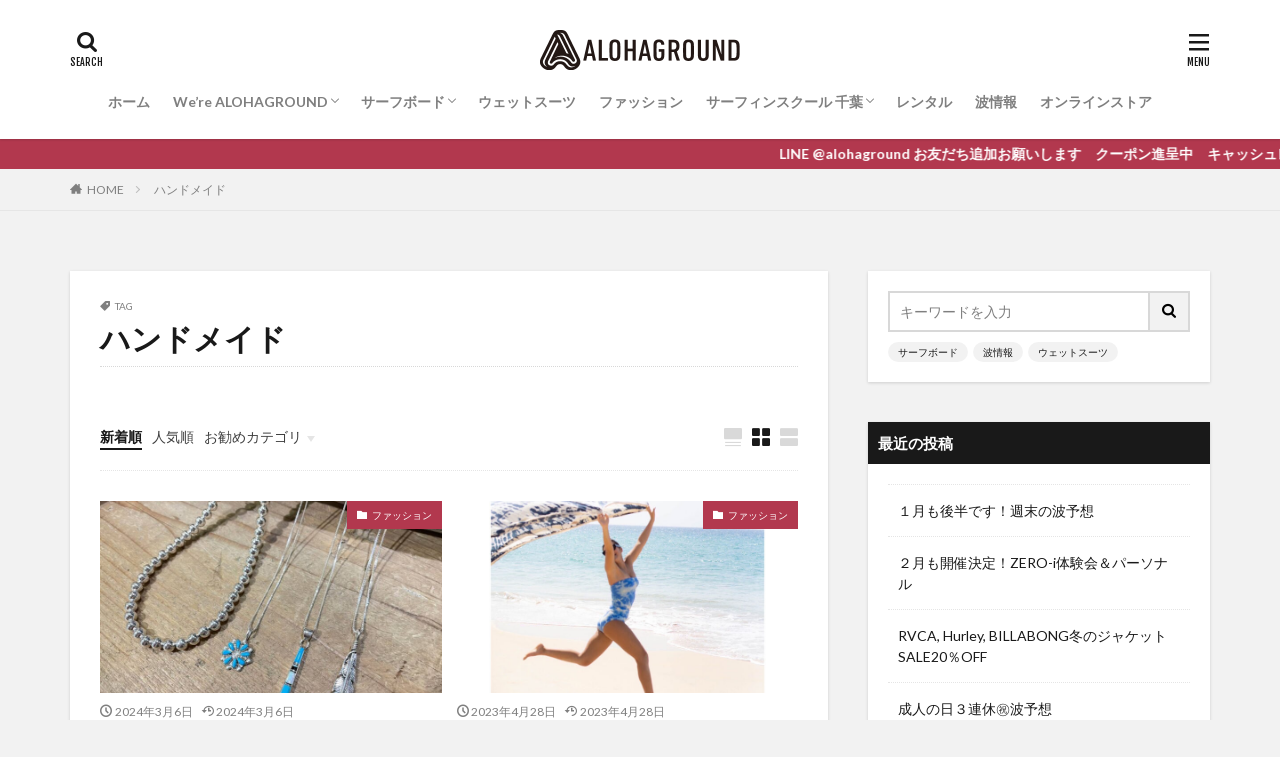

--- FILE ---
content_type: text/html; charset=UTF-8
request_url: https://alohaground.com/tag/%E3%83%8F%E3%83%B3%E3%83%89%E3%83%A1%E3%82%A4%E3%83%89/
body_size: 34656
content:

<!DOCTYPE html>

<html lang="ja" prefix="og: http://ogp.me/ns#" class="t-html 
">

<head prefix="og: http://ogp.me/ns# fb: http://ogp.me/ns/fb# article: http://ogp.me/ns/article#">
<meta charset="UTF-8">
<title>ハンドメイド│ALOHAGROUND official site</title>
<meta name='robots' content='max-image-preview:large' />
<link rel='dns-prefetch' href='//webfonts.xserver.jp' />
<style id='wp-img-auto-sizes-contain-inline-css' type='text/css'>
img:is([sizes=auto i],[sizes^="auto," i]){contain-intrinsic-size:3000px 1500px}
/*# sourceURL=wp-img-auto-sizes-contain-inline-css */
</style>
<link rel='stylesheet' id='dashicons-css' href='https://alohaground.com/wp-includes/css/dashicons.min.css?ver=6.9' type='text/css' media='all' />
<link rel='stylesheet' id='thickbox-css' href='https://alohaground.com/wp-includes/js/thickbox/thickbox.css?ver=6.9' type='text/css' media='all' />
<link rel='stylesheet' id='sbi_styles-css' href='https://alohaground.com/wp-content/plugins/instagram-feed/css/sbi-styles.min.css?ver=6.10.0' type='text/css' media='all' />
<link rel='stylesheet' id='wp-block-library-css' href='https://alohaground.com/wp-includes/css/dist/block-library/style.min.css?ver=6.9' type='text/css' media='all' />
<style id='wp-block-heading-inline-css' type='text/css'>
h1:where(.wp-block-heading).has-background,h2:where(.wp-block-heading).has-background,h3:where(.wp-block-heading).has-background,h4:where(.wp-block-heading).has-background,h5:where(.wp-block-heading).has-background,h6:where(.wp-block-heading).has-background{padding:1.25em 2.375em}h1.has-text-align-left[style*=writing-mode]:where([style*=vertical-lr]),h1.has-text-align-right[style*=writing-mode]:where([style*=vertical-rl]),h2.has-text-align-left[style*=writing-mode]:where([style*=vertical-lr]),h2.has-text-align-right[style*=writing-mode]:where([style*=vertical-rl]),h3.has-text-align-left[style*=writing-mode]:where([style*=vertical-lr]),h3.has-text-align-right[style*=writing-mode]:where([style*=vertical-rl]),h4.has-text-align-left[style*=writing-mode]:where([style*=vertical-lr]),h4.has-text-align-right[style*=writing-mode]:where([style*=vertical-rl]),h5.has-text-align-left[style*=writing-mode]:where([style*=vertical-lr]),h5.has-text-align-right[style*=writing-mode]:where([style*=vertical-rl]),h6.has-text-align-left[style*=writing-mode]:where([style*=vertical-lr]),h6.has-text-align-right[style*=writing-mode]:where([style*=vertical-rl]){rotate:180deg}
/*# sourceURL=https://alohaground.com/wp-includes/blocks/heading/style.min.css */
</style>
<style id='wp-block-list-inline-css' type='text/css'>
ol,ul{box-sizing:border-box}:root :where(.wp-block-list.has-background){padding:1.25em 2.375em}
/*# sourceURL=https://alohaground.com/wp-includes/blocks/list/style.min.css */
</style>
<style id='wp-block-paragraph-inline-css' type='text/css'>
.is-small-text{font-size:.875em}.is-regular-text{font-size:1em}.is-large-text{font-size:2.25em}.is-larger-text{font-size:3em}.has-drop-cap:not(:focus):first-letter{float:left;font-size:8.4em;font-style:normal;font-weight:100;line-height:.68;margin:.05em .1em 0 0;text-transform:uppercase}body.rtl .has-drop-cap:not(:focus):first-letter{float:none;margin-left:.1em}p.has-drop-cap.has-background{overflow:hidden}:root :where(p.has-background){padding:1.25em 2.375em}:where(p.has-text-color:not(.has-link-color)) a{color:inherit}p.has-text-align-left[style*="writing-mode:vertical-lr"],p.has-text-align-right[style*="writing-mode:vertical-rl"]{rotate:180deg}
/*# sourceURL=https://alohaground.com/wp-includes/blocks/paragraph/style.min.css */
</style>
<style id='global-styles-inline-css' type='text/css'>
:root{--wp--preset--aspect-ratio--square: 1;--wp--preset--aspect-ratio--4-3: 4/3;--wp--preset--aspect-ratio--3-4: 3/4;--wp--preset--aspect-ratio--3-2: 3/2;--wp--preset--aspect-ratio--2-3: 2/3;--wp--preset--aspect-ratio--16-9: 16/9;--wp--preset--aspect-ratio--9-16: 9/16;--wp--preset--color--black: #000000;--wp--preset--color--cyan-bluish-gray: #abb8c3;--wp--preset--color--white: #ffffff;--wp--preset--color--pale-pink: #f78da7;--wp--preset--color--vivid-red: #cf2e2e;--wp--preset--color--luminous-vivid-orange: #ff6900;--wp--preset--color--luminous-vivid-amber: #fcb900;--wp--preset--color--light-green-cyan: #7bdcb5;--wp--preset--color--vivid-green-cyan: #00d084;--wp--preset--color--pale-cyan-blue: #8ed1fc;--wp--preset--color--vivid-cyan-blue: #0693e3;--wp--preset--color--vivid-purple: #9b51e0;--wp--preset--gradient--vivid-cyan-blue-to-vivid-purple: linear-gradient(135deg,rgb(6,147,227) 0%,rgb(155,81,224) 100%);--wp--preset--gradient--light-green-cyan-to-vivid-green-cyan: linear-gradient(135deg,rgb(122,220,180) 0%,rgb(0,208,130) 100%);--wp--preset--gradient--luminous-vivid-amber-to-luminous-vivid-orange: linear-gradient(135deg,rgb(252,185,0) 0%,rgb(255,105,0) 100%);--wp--preset--gradient--luminous-vivid-orange-to-vivid-red: linear-gradient(135deg,rgb(255,105,0) 0%,rgb(207,46,46) 100%);--wp--preset--gradient--very-light-gray-to-cyan-bluish-gray: linear-gradient(135deg,rgb(238,238,238) 0%,rgb(169,184,195) 100%);--wp--preset--gradient--cool-to-warm-spectrum: linear-gradient(135deg,rgb(74,234,220) 0%,rgb(151,120,209) 20%,rgb(207,42,186) 40%,rgb(238,44,130) 60%,rgb(251,105,98) 80%,rgb(254,248,76) 100%);--wp--preset--gradient--blush-light-purple: linear-gradient(135deg,rgb(255,206,236) 0%,rgb(152,150,240) 100%);--wp--preset--gradient--blush-bordeaux: linear-gradient(135deg,rgb(254,205,165) 0%,rgb(254,45,45) 50%,rgb(107,0,62) 100%);--wp--preset--gradient--luminous-dusk: linear-gradient(135deg,rgb(255,203,112) 0%,rgb(199,81,192) 50%,rgb(65,88,208) 100%);--wp--preset--gradient--pale-ocean: linear-gradient(135deg,rgb(255,245,203) 0%,rgb(182,227,212) 50%,rgb(51,167,181) 100%);--wp--preset--gradient--electric-grass: linear-gradient(135deg,rgb(202,248,128) 0%,rgb(113,206,126) 100%);--wp--preset--gradient--midnight: linear-gradient(135deg,rgb(2,3,129) 0%,rgb(40,116,252) 100%);--wp--preset--font-size--small: 13px;--wp--preset--font-size--medium: 20px;--wp--preset--font-size--large: 36px;--wp--preset--font-size--x-large: 42px;--wp--preset--spacing--20: 0.44rem;--wp--preset--spacing--30: 0.67rem;--wp--preset--spacing--40: 1rem;--wp--preset--spacing--50: 1.5rem;--wp--preset--spacing--60: 2.25rem;--wp--preset--spacing--70: 3.38rem;--wp--preset--spacing--80: 5.06rem;--wp--preset--shadow--natural: 6px 6px 9px rgba(0, 0, 0, 0.2);--wp--preset--shadow--deep: 12px 12px 50px rgba(0, 0, 0, 0.4);--wp--preset--shadow--sharp: 6px 6px 0px rgba(0, 0, 0, 0.2);--wp--preset--shadow--outlined: 6px 6px 0px -3px rgb(255, 255, 255), 6px 6px rgb(0, 0, 0);--wp--preset--shadow--crisp: 6px 6px 0px rgb(0, 0, 0);}:where(.is-layout-flex){gap: 0.5em;}:where(.is-layout-grid){gap: 0.5em;}body .is-layout-flex{display: flex;}.is-layout-flex{flex-wrap: wrap;align-items: center;}.is-layout-flex > :is(*, div){margin: 0;}body .is-layout-grid{display: grid;}.is-layout-grid > :is(*, div){margin: 0;}:where(.wp-block-columns.is-layout-flex){gap: 2em;}:where(.wp-block-columns.is-layout-grid){gap: 2em;}:where(.wp-block-post-template.is-layout-flex){gap: 1.25em;}:where(.wp-block-post-template.is-layout-grid){gap: 1.25em;}.has-black-color{color: var(--wp--preset--color--black) !important;}.has-cyan-bluish-gray-color{color: var(--wp--preset--color--cyan-bluish-gray) !important;}.has-white-color{color: var(--wp--preset--color--white) !important;}.has-pale-pink-color{color: var(--wp--preset--color--pale-pink) !important;}.has-vivid-red-color{color: var(--wp--preset--color--vivid-red) !important;}.has-luminous-vivid-orange-color{color: var(--wp--preset--color--luminous-vivid-orange) !important;}.has-luminous-vivid-amber-color{color: var(--wp--preset--color--luminous-vivid-amber) !important;}.has-light-green-cyan-color{color: var(--wp--preset--color--light-green-cyan) !important;}.has-vivid-green-cyan-color{color: var(--wp--preset--color--vivid-green-cyan) !important;}.has-pale-cyan-blue-color{color: var(--wp--preset--color--pale-cyan-blue) !important;}.has-vivid-cyan-blue-color{color: var(--wp--preset--color--vivid-cyan-blue) !important;}.has-vivid-purple-color{color: var(--wp--preset--color--vivid-purple) !important;}.has-black-background-color{background-color: var(--wp--preset--color--black) !important;}.has-cyan-bluish-gray-background-color{background-color: var(--wp--preset--color--cyan-bluish-gray) !important;}.has-white-background-color{background-color: var(--wp--preset--color--white) !important;}.has-pale-pink-background-color{background-color: var(--wp--preset--color--pale-pink) !important;}.has-vivid-red-background-color{background-color: var(--wp--preset--color--vivid-red) !important;}.has-luminous-vivid-orange-background-color{background-color: var(--wp--preset--color--luminous-vivid-orange) !important;}.has-luminous-vivid-amber-background-color{background-color: var(--wp--preset--color--luminous-vivid-amber) !important;}.has-light-green-cyan-background-color{background-color: var(--wp--preset--color--light-green-cyan) !important;}.has-vivid-green-cyan-background-color{background-color: var(--wp--preset--color--vivid-green-cyan) !important;}.has-pale-cyan-blue-background-color{background-color: var(--wp--preset--color--pale-cyan-blue) !important;}.has-vivid-cyan-blue-background-color{background-color: var(--wp--preset--color--vivid-cyan-blue) !important;}.has-vivid-purple-background-color{background-color: var(--wp--preset--color--vivid-purple) !important;}.has-black-border-color{border-color: var(--wp--preset--color--black) !important;}.has-cyan-bluish-gray-border-color{border-color: var(--wp--preset--color--cyan-bluish-gray) !important;}.has-white-border-color{border-color: var(--wp--preset--color--white) !important;}.has-pale-pink-border-color{border-color: var(--wp--preset--color--pale-pink) !important;}.has-vivid-red-border-color{border-color: var(--wp--preset--color--vivid-red) !important;}.has-luminous-vivid-orange-border-color{border-color: var(--wp--preset--color--luminous-vivid-orange) !important;}.has-luminous-vivid-amber-border-color{border-color: var(--wp--preset--color--luminous-vivid-amber) !important;}.has-light-green-cyan-border-color{border-color: var(--wp--preset--color--light-green-cyan) !important;}.has-vivid-green-cyan-border-color{border-color: var(--wp--preset--color--vivid-green-cyan) !important;}.has-pale-cyan-blue-border-color{border-color: var(--wp--preset--color--pale-cyan-blue) !important;}.has-vivid-cyan-blue-border-color{border-color: var(--wp--preset--color--vivid-cyan-blue) !important;}.has-vivid-purple-border-color{border-color: var(--wp--preset--color--vivid-purple) !important;}.has-vivid-cyan-blue-to-vivid-purple-gradient-background{background: var(--wp--preset--gradient--vivid-cyan-blue-to-vivid-purple) !important;}.has-light-green-cyan-to-vivid-green-cyan-gradient-background{background: var(--wp--preset--gradient--light-green-cyan-to-vivid-green-cyan) !important;}.has-luminous-vivid-amber-to-luminous-vivid-orange-gradient-background{background: var(--wp--preset--gradient--luminous-vivid-amber-to-luminous-vivid-orange) !important;}.has-luminous-vivid-orange-to-vivid-red-gradient-background{background: var(--wp--preset--gradient--luminous-vivid-orange-to-vivid-red) !important;}.has-very-light-gray-to-cyan-bluish-gray-gradient-background{background: var(--wp--preset--gradient--very-light-gray-to-cyan-bluish-gray) !important;}.has-cool-to-warm-spectrum-gradient-background{background: var(--wp--preset--gradient--cool-to-warm-spectrum) !important;}.has-blush-light-purple-gradient-background{background: var(--wp--preset--gradient--blush-light-purple) !important;}.has-blush-bordeaux-gradient-background{background: var(--wp--preset--gradient--blush-bordeaux) !important;}.has-luminous-dusk-gradient-background{background: var(--wp--preset--gradient--luminous-dusk) !important;}.has-pale-ocean-gradient-background{background: var(--wp--preset--gradient--pale-ocean) !important;}.has-electric-grass-gradient-background{background: var(--wp--preset--gradient--electric-grass) !important;}.has-midnight-gradient-background{background: var(--wp--preset--gradient--midnight) !important;}.has-small-font-size{font-size: var(--wp--preset--font-size--small) !important;}.has-medium-font-size{font-size: var(--wp--preset--font-size--medium) !important;}.has-large-font-size{font-size: var(--wp--preset--font-size--large) !important;}.has-x-large-font-size{font-size: var(--wp--preset--font-size--x-large) !important;}
/*# sourceURL=global-styles-inline-css */
</style>

<style id='classic-theme-styles-inline-css' type='text/css'>
/*! This file is auto-generated */
.wp-block-button__link{color:#fff;background-color:#32373c;border-radius:9999px;box-shadow:none;text-decoration:none;padding:calc(.667em + 2px) calc(1.333em + 2px);font-size:1.125em}.wp-block-file__button{background:#32373c;color:#fff;text-decoration:none}
/*# sourceURL=/wp-includes/css/classic-themes.min.css */
</style>
<script type="text/javascript" src="https://alohaground.com/wp-includes/js/jquery/jquery.min.js?ver=3.7.1" id="jquery-core-js"></script>
<script type="text/javascript" src="https://alohaground.com/wp-includes/js/jquery/jquery-migrate.min.js?ver=3.4.1" id="jquery-migrate-js"></script>
<script type="text/javascript" src="//webfonts.xserver.jp/js/xserverv3.js?fadein=0&amp;ver=2.0.9" id="typesquare_std-js"></script>
<link rel="https://api.w.org/" href="https://alohaground.com/wp-json/" /><link rel="alternate" title="JSON" type="application/json" href="https://alohaground.com/wp-json/wp/v2/tags/572" /><style type='text/css'>
#post-15701 h1,#post-15701 h2,#post-15701 h3,#post-15701 h1:lang(ja),#post-15701 h2:lang(ja),#post-15701 h3:lang(ja),#post-15701 .entry-title:lang(ja){ font-family: "見出ゴMB31";}#post-15701 h4,#post-15701 h5,#post-15701 h6,#post-15701 h4:lang(ja),#post-15701 h5:lang(ja),#post-15701 h6:lang(ja),#post-15701 div.entry-meta span:lang(ja),#post-15701 footer.entry-footer span:lang(ja){ font-family: "見出ゴMB31";}#post-15701.hentry,#post-15701 .entry-content p,#post-15701 .post-inner.entry-content p,#post-15701 #comments div:lang(ja){ font-family: "TBUDゴシック R";}#post-15701 strong,#post-15701 b,#post-15701 #comments .comment-author .fn:lang(ja){ font-family: "TBUDゴシック E";}#post-13518 h1,#post-13518 h2,#post-13518 h3,#post-13518 h1:lang(ja),#post-13518 h2:lang(ja),#post-13518 h3:lang(ja),#post-13518 .entry-title:lang(ja){ font-family: "見出ゴMB31";}#post-13518 h4,#post-13518 h5,#post-13518 h6,#post-13518 h4:lang(ja),#post-13518 h5:lang(ja),#post-13518 h6:lang(ja),#post-13518 div.entry-meta span:lang(ja),#post-13518 footer.entry-footer span:lang(ja){ font-family: "見出ゴMB31";}#post-13518.hentry,#post-13518 .entry-content p,#post-13518 .post-inner.entry-content p,#post-13518 #comments div:lang(ja){ font-family: "TBUDゴシック R";}#post-13518 strong,#post-13518 b,#post-13518 #comments .comment-author .fn:lang(ja){ font-family: "TBUDゴシック E";}#post-10778 h1,#post-10778 h2,#post-10778 h3,#post-10778 h1:lang(ja),#post-10778 h2:lang(ja),#post-10778 h3:lang(ja),#post-10778 .entry-title:lang(ja){ font-family: "見出ゴMB31";}#post-10778 h4,#post-10778 h5,#post-10778 h6,#post-10778 h4:lang(ja),#post-10778 h5:lang(ja),#post-10778 h6:lang(ja),#post-10778 div.entry-meta span:lang(ja),#post-10778 footer.entry-footer span:lang(ja){ font-family: "見出ゴMB31";}#post-10778.hentry,#post-10778 .entry-content p,#post-10778 .post-inner.entry-content p,#post-10778 #comments div:lang(ja){ font-family: "TBUDゴシック R";}#post-10778 strong,#post-10778 b,#post-10778 #comments .comment-author .fn:lang(ja){ font-family: "TBUDゴシック E";}#post-6486 h1,#post-6486 h2,#post-6486 h3,#post-6486 h1:lang(ja),#post-6486 h2:lang(ja),#post-6486 h3:lang(ja),#post-6486 .entry-title:lang(ja){ font-family: "見出ゴMB31";}#post-6486 h4,#post-6486 h5,#post-6486 h6,#post-6486 h4:lang(ja),#post-6486 h5:lang(ja),#post-6486 h6:lang(ja),#post-6486 div.entry-meta span:lang(ja),#post-6486 footer.entry-footer span:lang(ja){ font-family: "見出ゴMB31";}#post-6486.hentry,#post-6486 .entry-content p,#post-6486 .post-inner.entry-content p,#post-6486 #comments div:lang(ja){ font-family: "TBUDゴシック R";}#post-6486 strong,#post-6486 b,#post-6486 #comments .comment-author .fn:lang(ja){ font-family: "TBUDゴシック E";}</style>
<link class="css-async" rel href="https://alohaground.com/wp-content/themes/the-thor/css/icon.min.css">
<link class="css-async" rel href="https://fonts.googleapis.com/css?family=Lato:100,300,400,700,900">
<link class="css-async" rel href="https://fonts.googleapis.com/css?family=Fjalla+One">
<link rel="stylesheet" href="https://fonts.googleapis.com/css?family=Noto+Sans+JP:100,200,300,400,500,600,700,800,900">
<link rel="stylesheet" href="https://alohaground.com/wp-content/themes/the-thor/style.min.css">
<link class="css-async" rel href="https://alohaground.com/wp-content/themes/the-thor-child/style-user.css?1558397016">
<script src="https://ajax.googleapis.com/ajax/libs/jquery/1.12.4/jquery.min.js"></script>
<meta http-equiv="X-UA-Compatible" content="IE=edge">
<meta name="viewport" content="width=device-width, initial-scale=1, viewport-fit=cover"/>
<style>
.widget.widget_nav_menu ul.menu{border-color: rgba(178,56,78,0.15);}.widget.widget_nav_menu ul.menu li{border-color: rgba(178,56,78,0.75);}.widget.widget_nav_menu ul.menu .sub-menu li{border-color: rgba(178,56,78,0.15);}.widget.widget_nav_menu ul.menu .sub-menu li .sub-menu li:first-child{border-color: rgba(178,56,78,0.15);}.widget.widget_nav_menu ul.menu li a:hover{background-color: rgba(178,56,78,0.75);}.widget.widget_nav_menu ul.menu .current-menu-item > a{background-color: rgba(178,56,78,0.75);}.widget.widget_nav_menu ul.menu li .sub-menu li a:before {color:#b2384e;}.widget.widget_nav_menu ul.menu li a{background-color:#b2384e;}.widget.widget_nav_menu ul.menu .sub-menu a:hover{color:#b2384e;}.widget.widget_nav_menu ul.menu .sub-menu .current-menu-item a{color:#b2384e;}.widget.widget_categories ul{border-color: rgba(178,56,78,0.15);}.widget.widget_categories ul li{border-color: rgba(178,56,78,0.75);}.widget.widget_categories ul .children li{border-color: rgba(178,56,78,0.15);}.widget.widget_categories ul .children li .children li:first-child{border-color: rgba(178,56,78,0.15);}.widget.widget_categories ul li a:hover{background-color: rgba(178,56,78,0.75);}.widget.widget_categories ul .current-menu-item > a{background-color: rgba(178,56,78,0.75);}.widget.widget_categories ul li .children li a:before {color:#b2384e;}.widget.widget_categories ul li a{background-color:#b2384e;}.widget.widget_categories ul .children a:hover{color:#b2384e;}.widget.widget_categories ul .children .current-menu-item a{color:#b2384e;}.widgetSearch__input:hover{border-color:#b2384e;}.widgetCatTitle{background-color:#b2384e;}.widgetCatTitle__inner{background-color:#b2384e;}.widgetSearch__submit:hover{background-color:#b2384e;}.widgetProfile__sns{background-color:#b2384e;}.widget.widget_calendar .calendar_wrap tbody a:hover{background-color:#b2384e;}.widget ul li a:hover{color:#b2384e;}.widget.widget_rss .rsswidget:hover{color:#b2384e;}.widget.widget_tag_cloud a:hover{background-color:#b2384e;}.widget select:hover{border-color:#b2384e;}.widgetSearch__checkLabel:hover:after{border-color:#b2384e;}.widgetSearch__check:checked .widgetSearch__checkLabel:before, .widgetSearch__check:checked + .widgetSearch__checkLabel:before{border-color:#b2384e;}.widgetTab__item.current{border-top-color:#b2384e;}.widgetTab__item:hover{border-top-color:#b2384e;}.searchHead__title{background-color:#b2384e;}.searchHead__submit:hover{color:#b2384e;}.menuBtn__close:hover{color:#b2384e;}.menuBtn__link:hover{color:#b2384e;}@media only screen and (min-width: 992px){.menuBtn__link {background-color:#b2384e;}}.t-headerCenter .menuBtn__link:hover{color:#b2384e;}.searchBtn__close:hover{color:#b2384e;}.searchBtn__link:hover{color:#b2384e;}.breadcrumb__item a:hover{color:#b2384e;}.pager__item{color:#b2384e;}.pager__item:hover, .pager__item-current{background-color:#b2384e; color:#fff;}.page-numbers{color:#b2384e;}.page-numbers:hover, .page-numbers.current{background-color:#b2384e; color:#fff;}.pagePager__item{color:#b2384e;}.pagePager__item:hover, .pagePager__item-current{background-color:#b2384e; color:#fff;}.heading a:hover{color:#b2384e;}.eyecatch__cat{background-color:#b2384e;}.the__category{background-color:#b2384e;}.dateList__item a:hover{color:#b2384e;}.controllerFooter__item:last-child{background-color:#b2384e;}.controllerFooter__close{background-color:#b2384e;}.bottomFooter__topBtn{background-color:#b2384e;}.mask-color{background-color:#b2384e;}.mask-colorgray{background-color:#b2384e;}.pickup3__item{background-color:#b2384e;}.categoryBox__title{color:#b2384e;}.comments__list .comment-meta{background-color:#b2384e;}.comment-respond .submit{background-color:#b2384e;}.prevNext__pop{background-color:#b2384e;}.swiper-pagination-bullet-active{background-color:#b2384e;}.swiper-slider .swiper-button-next, .swiper-slider .swiper-container-rtl .swiper-button-prev, .swiper-slider .swiper-button-prev, .swiper-slider .swiper-container-rtl .swiper-button-next	{background-color:#b2384e;}body{background:#f2f2f2;}.infoHead{background-color:#b2384e;}.snsFooter{background-color:#b2384e}.widget-main .heading.heading-widget{background-color:#b2384e}.widget-main .heading.heading-widgetsimple{background-color:#b2384e}.widget-main .heading.heading-widgetsimplewide{background-color:#b2384e}.widget-main .heading.heading-widgetwide{background-color:#b2384e}.widget-main .heading.heading-widgetbottom:before{border-color:#b2384e}.widget-main .heading.heading-widgetborder{border-color:#b2384e}.widget-main .heading.heading-widgetborder::before,.widget-main .heading.heading-widgetborder::after{background-color:#b2384e}.widget-side .heading.heading-widget{background-color:#191919}.widget-side .heading.heading-widgetsimple{background-color:#191919}.widget-side .heading.heading-widgetsimplewide{background-color:#191919}.widget-side .heading.heading-widgetwide{background-color:#191919}.widget-side .heading.heading-widgetbottom:before{border-color:#191919}.widget-side .heading.heading-widgetborder{border-color:#191919}.widget-side .heading.heading-widgetborder::before,.widget-side .heading.heading-widgetborder::after{background-color:#191919}.widget-foot .heading.heading-widget{background-color:#191919}.widget-foot .heading.heading-widgetsimple{background-color:#191919}.widget-foot .heading.heading-widgetsimplewide{background-color:#191919}.widget-foot .heading.heading-widgetwide{background-color:#191919}.widget-foot .heading.heading-widgetbottom:before{border-color:#191919}.widget-foot .heading.heading-widgetborder{border-color:#191919}.widget-foot .heading.heading-widgetborder::before,.widget-foot .heading.heading-widgetborder::after{background-color:#191919}.widget-menu .heading.heading-widget{background-color:#b2384e}.widget-menu .heading.heading-widgetsimple{background-color:#b2384e}.widget-menu .heading.heading-widgetsimplewide{background-color:#b2384e}.widget-menu .heading.heading-widgetwide{background-color:#b2384e}.widget-menu .heading.heading-widgetbottom:before{border-color:#b2384e}.widget-menu .heading.heading-widgetborder{border-color:#b2384e}.widget-menu .heading.heading-widgetborder::before,.widget-menu .heading.heading-widgetborder::after{background-color:#b2384e}@media only screen and (min-width: 768px){.swiper-slider {height: 600px;}}.still.still-movie .still__box{background-image:url(https://alohaground.com/wp-content/uploads/2020/03/IMG_7997-768x512.jpg);}@media only screen and (min-width: 768px){.still.still-movie .still__box{background-image:url(https://alohaground.com/wp-content/uploads/2020/03/IMG_7997.jpg);}}.pickup3__bg.mask.mask-colorgray{background-color:#d9a300}.rankingBox__bg{background-color:#b2384e}.the__ribbon{background-color:#bc3531}.the__ribbon:after{border-left-color:#bc3531; border-right-color:#bc3531}.eyecatch__link.eyecatch__link-mask:hover::after{content: "READ MORE";}.eyecatch__link.eyecatch__link-maskzoom:hover::after{content: "READ MORE";}.eyecatch__link.eyecatch__link-maskzoomrotate:hover::after{content: "READ MORE";}.postcta-bg{background-color:#3970a2}.content .afTagBox__btnDetail{background-color:#b2384e;}.widget .widgetAfTag__btnDetail{background-color:#b2384e;}.content .afTagBox__btnAf{background-color:#b2384e;}.widget .widgetAfTag__btnAf{background-color:#b2384e;}.content a{color:#b2384e;}.phrase a{color:#b2384e;}.content .sitemap li a:hover{color:#b2384e;}.content h2 a:hover,.content h3 a:hover,.content h4 a:hover,.content h5 a:hover{color:#b2384e;}.content ul.menu li a:hover{color:#b2384e;}.content .es-LiconBox:before{background-color:#a83f3f;}.content .es-LiconCircle:before{background-color:#a83f3f;}.content .es-BTiconBox:before{background-color:#a83f3f;}.content .es-BTiconCircle:before{background-color:#a83f3f;}.content .es-BiconObi{border-color:#a83f3f;}.content .es-BiconCorner:before{background-color:#a83f3f;}.content .es-BiconCircle:before{background-color:#a83f3f;}.content .es-BmarkHatena::before{background-color:#005293;}.content .es-BmarkExcl::before{background-color:#b60105;}.content .es-BmarkQ::before{background-color:#005293;}.content .es-BmarkQ::after{border-top-color:#005293;}.content .es-BmarkA::before{color:#b60105;}.content .es-BsubTradi::before{color:#ffffff;background-color:#b60105;border-color:#b60105;}.btn__link-primary{color:#ffffff; background-color:#b2384e;}.content .btn__link-primary{color:#ffffff; background-color:#b2384e;}.searchBtn__contentInner .btn__link-search{color:#ffffff; background-color:#b2384e;}.btn__link-secondary{color:#ffffff; background-color:#b2384e;}.content .btn__link-secondary{color:#ffffff; background-color:#b2384e;}.btn__link-search{color:#ffffff; background-color:#b2384e;}.btn__link-normal{color:#b2384e;}.content .btn__link-normal{color:#b2384e;}.btn__link-normal:hover{background-color:#b2384e;}.content .btn__link-normal:hover{background-color:#b2384e;}.comments__list .comment-reply-link{color:#b2384e;}.comments__list .comment-reply-link:hover{background-color:#b2384e;}@media only screen and (min-width: 992px){.subNavi__link-pickup{color:#b2384e;}}@media only screen and (min-width: 992px){.subNavi__link-pickup:hover{background-color:#b2384e;}}.partsH2-4 h2{color:#191919;}.partsH2-4 h2::before{border-color:#b2384e;}.partsH2-4 h2::after{border-color:#d8d8d8;}.partsH3-61 h3{color:#191919;}.partsH3-61 h3::after{background-color:#b2384e;}.content h4{color:#191919}.content h5{color:#191919}.content ul > li::before{color:#a83f3f;}.content ul{color:#191919;}.content ol > li::before{color:#a83f3f; border-color:#a83f3f;}.content ol > li > ol > li::before{background-color:#a83f3f; border-color:#a83f3f;}.content ol > li > ol > li > ol > li::before{color:#a83f3f; border-color:#a83f3f;}.content ol{color:#191919;}.content .balloon .balloon__text{color:#191919; background-color:#f2f2f2;}.content .balloon .balloon__text-left:before{border-left-color:#f2f2f2;}.content .balloon .balloon__text-right:before{border-right-color:#f2f2f2;}.content .balloon-boder .balloon__text{color:#191919; background-color:#ffffff;  border-color:#d8d8d8;}.content .balloon-boder .balloon__text-left:before{border-left-color:#d8d8d8;}.content .balloon-boder .balloon__text-left:after{border-left-color:#ffffff;}.content .balloon-boder .balloon__text-right:before{border-right-color:#d8d8d8;}.content .balloon-boder .balloon__text-right:after{border-right-color:#ffffff;}.content blockquote{color:#191919; background-color:#f2f2f2;}.content blockquote::before{color:#d8d8d8;}.content table{color:#191919; border-top-color:#E5E5E5; border-left-color:#E5E5E5;}.content table th{background:#7f7f7f; color:#ffffff; ;border-right-color:#E5E5E5; border-bottom-color:#E5E5E5;}.content table td{background:#ffffff; ;border-right-color:#E5E5E5; border-bottom-color:#E5E5E5;}.content table tr:nth-child(odd) td{background-color:#f2f2f2;}
</style>

<!-- Meta Pixel Code -->
<script type='text/javascript'>
!function(f,b,e,v,n,t,s){if(f.fbq)return;n=f.fbq=function(){n.callMethod?
n.callMethod.apply(n,arguments):n.queue.push(arguments)};if(!f._fbq)f._fbq=n;
n.push=n;n.loaded=!0;n.version='2.0';n.queue=[];t=b.createElement(e);t.async=!0;
t.src=v;s=b.getElementsByTagName(e)[0];s.parentNode.insertBefore(t,s)}(window,
document,'script','https://connect.facebook.net/en_US/fbevents.js');
</script>
<!-- End Meta Pixel Code -->
<script type='text/javascript'>var url = window.location.origin + '?ob=open-bridge';
            fbq('set', 'openbridge', '1214218958764801', url);
fbq('init', '1214218958764801', {}, {
    "agent": "wordpress-6.9-4.1.5"
})</script><script type='text/javascript'>
    fbq('track', 'PageView', []);
  </script><link rel="icon" href="https://alohaground.com/wp-content/uploads/2019/05/cropped-no-photo-32x32.jpg" sizes="32x32" />
<link rel="icon" href="https://alohaground.com/wp-content/uploads/2019/05/cropped-no-photo-192x192.jpg" sizes="192x192" />
<link rel="apple-touch-icon" href="https://alohaground.com/wp-content/uploads/2019/05/cropped-no-photo-180x180.jpg" />
<meta name="msapplication-TileImage" content="https://alohaground.com/wp-content/uploads/2019/05/cropped-no-photo-270x270.jpg" />
<!– Global site tag (gtag.js) – Google Analytics –>
<script async src='https://www.googletagmanager.com/gtag/js?id=G-320399874'></script>
<script>
    window.dataLayer = window.dataLayer || [];
    function gtag(){dataLayer.push(arguments);}
    gtag('js', new Date());
    gtag('config', 'UA-145714291-1');
    gtag('config', 'G-320399874');
</script>
<!– /Global site tag (gtag.js) – Google Analytics –>
<meta property="og:site_name" content="ALOHAGROUND official site" />
<meta property="og:type" content="website" />
<meta property="og:title" content="ハンドメイド│ALOHAGROUND official site" />
<meta property="og:description" content="サーフィンするなら千葉一宮のALOHAGROUNDで！サーフィンスクール／レンタルサーフボードもあるよ！HURLEY/RVCAなどアパレルもいっぱい！" />
<meta property="og:url" content="https://alohaground.com/tag/%e3%82%a4%e3%83%b3%e3%83%87%e3%82%a3%e3%82%a2%e3%83%b3%e3%82%b8%e3%83%a5%e3%82%a8%e3%83%aa%e3%83%bc/" />
<meta property="og:image" content="https://alohaground.com/wp-content/themes/the-thor/img/img_no_768.gif" />
<meta name="twitter:card" content="summary_large_image" />
<meta name="twitter:site" content="@alohaground" />
<meta property="fb:app_id" content="214387595255254" />

<!-- Global site tag (gtag.js) - Google Analytics -->
<script async src="https://www.googletagmanager.com/gtag/js?id=G-DT4SSNRGQ4"></script>
<script>
  window.dataLayer = window.dataLayer || [];
  function gtag(){dataLayer.push(arguments);}
  gtag('js', new Date());

  gtag('config', 'G-DT4SSNRGQ4');
</script>
</head>
<body class=" t-logoSp25 t-logoPc40 t-headerCenter t-footerFixed" id="top">


  <!--l-header-->
  <header class="l-header l-header-shadow">
    <div class="container container-header">

      <!--logo-->
			<p class="siteTitle">
				<a class="siteTitle__link" href="https://alohaground.com">
											<img class="siteTitle__logo" src="https://alohaground.com/wp-content/uploads/2019/05/logo400-80.png" alt="ALOHAGROUND official site" width="400" height="80" >
					        </a>
      </p>      <!--/logo-->


      				<!--globalNavi-->
				<nav class="globalNavi">
					<div class="globalNavi__inner">
            <ul class="globalNavi__list"><li id="menu-item-43" class="menu-item menu-item-type-custom menu-item-object-custom menu-item-home menu-item-43"><a href="https://alohaground.com">ホーム</a></li>
<li id="menu-item-347" class="menu-item menu-item-type-post_type menu-item-object-page menu-item-has-children menu-item-347"><a href="https://alohaground.com/were-alohaground/">We’re ALOHAGROUND</a>
<ul class="sub-menu">
	<li id="menu-item-2630" class="menu-item menu-item-type-custom menu-item-object-custom menu-item-2630"><a href="https://pro.form-mailer.jp/fms/dc0e1a53203478">お問合せ</a></li>
</ul>
</li>
<li id="menu-item-64" class="menu-item menu-item-type-post_type menu-item-object-page menu-item-has-children menu-item-64"><a href="https://alohaground.com/%e3%82%b5%e3%83%bc%e3%83%95%e3%83%9c%e3%83%bc%e3%83%89%e3%80%80/">サーフボード</a>
<ul class="sub-menu">
	<li id="menu-item-39" class="menu-item menu-item-type-taxonomy menu-item-object-category menu-item-39"><a href="https://alohaground.com/category/surfboards/">サーフボード最新情報</a></li>
	<li id="menu-item-936" class="menu-item menu-item-type-taxonomy menu-item-object-category menu-item-936"><a href="https://alohaground.com/category/surfboardmodel/arakawa/">ARAKAWA</a></li>
	<li id="menu-item-937" class="menu-item menu-item-type-taxonomy menu-item-object-category menu-item-937"><a href="https://alohaground.com/category/surfboardmodel/vesso/">VESSO</a></li>
	<li id="menu-item-17463" class="menu-item menu-item-type-taxonomy menu-item-object-category menu-item-17463"><a href="https://alohaground.com/category/surfboardmodel/wl/">WISDOM LINE</a></li>
</ul>
</li>
<li id="menu-item-40" class="menu-item menu-item-type-taxonomy menu-item-object-category menu-item-40"><a href="https://alohaground.com/category/wetsuits/">ウェットスーツ</a></li>
<li id="menu-item-41" class="menu-item menu-item-type-taxonomy menu-item-object-category menu-item-41"><a href="https://alohaground.com/category/fashion/">ファッション</a></li>
<li id="menu-item-66" class="menu-item menu-item-type-post_type menu-item-object-page menu-item-has-children menu-item-66"><a href="https://alohaground.com/%e3%82%b5%e3%83%bc%e3%83%95%e3%82%a3%e3%83%b3%e3%82%b9%e3%82%af%e3%83%bc%e3%83%ab-%e5%8d%83%e8%91%89/">サーフィンスクール 千葉</a>
<ul class="sub-menu">
	<li id="menu-item-42" class="menu-item menu-item-type-taxonomy menu-item-object-category menu-item-42"><a href="https://alohaground.com/category/surfingschool/">サーフィンスクールレポート</a></li>
</ul>
</li>
<li id="menu-item-65" class="menu-item menu-item-type-post_type menu-item-object-page menu-item-65"><a href="https://alohaground.com/%e3%83%ac%e3%83%b3%e3%82%bf%e3%83%ab%e3%82%b5%e3%83%bc%e3%83%95%e3%83%9c%e3%83%bc%e3%83%89%ef%bc%86%e3%82%a6%e3%82%a7%e3%83%83%e3%83%88%e3%82%b9%e3%83%bc%e3%83%84/">レンタル</a></li>
<li id="menu-item-53" class="menu-item menu-item-type-taxonomy menu-item-object-category menu-item-53"><a href="https://alohaground.com/category/waveinfo/">波情報</a></li>
<li id="menu-item-3964" class="menu-item menu-item-type-custom menu-item-object-custom menu-item-3964"><a href="https://shop.alohaground.com/">オンラインストア</a></li>
</ul>					</div>
				</nav>
				<!--/globalNavi-->
			

			

            <!--searchBtn-->
			<div class="searchBtn searchBtn-right ">
        <input class="searchBtn__checkbox" id="searchBtn-checkbox" type="checkbox">
        <label class="searchBtn__link searchBtn__link-text icon-search" for="searchBtn-checkbox"></label>
        <label class="searchBtn__unshown" for="searchBtn-checkbox"></label>

        <div class="searchBtn__content">
          <div class="searchBtn__scroll">
            <label class="searchBtn__close" for="searchBtn-checkbox"><i class="icon-close"></i>CLOSE</label>
            <div class="searchBtn__contentInner">
              <aside class="widget">
  <div class="widgetSearch">
    <form method="get" action="https://alohaground.com" target="_top">
  <div class="widgetSearch__contents">
    <h3 class="heading heading-tertiary">キーワード</h3>
    <input class="widgetSearch__input widgetSearch__input-max" type="text" name="s" placeholder="キーワードを入力" value="">

        <ol class="widgetSearch__word">
            <li class="widgetSearch__wordItem"><a href="https://alohaground.com?s=サーフボード">サーフボード</a></li>
	              <li class="widgetSearch__wordItem"><a href="https://alohaground.com?s=波情報">波情報</a></li>
	              <li class="widgetSearch__wordItem"><a href="https://alohaground.com?s=ウェットスーツ">ウェットスーツ</a></li>
	                  </ol>
    
  </div>

  <div class="widgetSearch__contents">
    <h3 class="heading heading-tertiary">カテゴリー</h3>
	<select  name='cat' id='cat_696c84d964f51' class='widgetSearch__select'>
	<option value=''>カテゴリーを選択</option>
	<option class="level-0" value="2">サーフボード</option>
	<option class="level-0" value="3">ウェットスーツ</option>
	<option class="level-0" value="4">ファッション</option>
	<option class="level-0" value="5">サーフィンスクール</option>
	<option class="level-0" value="6">レンタルサービス</option>
	<option class="level-0" value="9">波情報</option>
	<option class="level-0" value="10">イベント</option>
	<option class="level-0" value="27">HIC</option>
	<option class="level-0" value="29">VESSO</option>
	<option class="level-0" value="30">ARAKAWA</option>
	<option class="level-0" value="763">WISDOM LINE</option>
</select>
  </div>

  	<div class="widgetSearch__tag">
    <h3 class="heading heading-tertiary">タグ</h3>
    <label><input class="widgetSearch__check" type="checkbox" name="tag[]" value="10%e5%9b%9e%e3%81%be%e3%81%a7%e5%bd%93%e5%ba%97%e9%87%91%e5%88%a9%e8%b2%a0%e6%8b%85" /><span class="widgetSearch__checkLabel">10回まで当店金利負担</span></label><label><input class="widgetSearch__check" type="checkbox" name="tag[]" value="15%ef%bc%85%e3%82%aa%e3%83%95" /><span class="widgetSearch__checkLabel">15％オフ</span></label><label><input class="widgetSearch__check" type="checkbox" name="tag[]" value="20" /><span class="widgetSearch__checkLabel">20%</span></label><label><input class="widgetSearch__check" type="checkbox" name="tag[]" value="20%e3%82%aa%e3%83%95" /><span class="widgetSearch__checkLabel">20%オフ</span></label><label><input class="widgetSearch__check" type="checkbox" name="tag[]" value="2019" /><span class="widgetSearch__checkLabel">2019</span></label><label><input class="widgetSearch__check" type="checkbox" name="tag[]" value="2019%e5%86%ac" /><span class="widgetSearch__checkLabel">2019冬</span></label><label><input class="widgetSearch__check" type="checkbox" name="tag[]" value="2019%e7%a7%8b" /><span class="widgetSearch__checkLabel">2019秋</span></label><label><input class="widgetSearch__check" type="checkbox" name="tag[]" value="2019%e9%99%90%e5%ae%9a%e3%82%ab%e3%83%a9%e3%83%bc" /><span class="widgetSearch__checkLabel">2019限定カラー</span></label><label><input class="widgetSearch__check" type="checkbox" name="tag[]" value="2020%e5%a4%8f" /><span class="widgetSearch__checkLabel">2020夏</span></label><label><input class="widgetSearch__check" type="checkbox" name="tag[]" value="2020%e7%a7%8b%e5%86%ac" /><span class="widgetSearch__checkLabel">2020秋冬</span></label><label><input class="widgetSearch__check" type="checkbox" name="tag[]" value="2021" /><span class="widgetSearch__checkLabel">2021</span></label><label><input class="widgetSearch__check" type="checkbox" name="tag[]" value="2021%e6%98%a5" /><span class="widgetSearch__checkLabel">2021春</span></label><label><input class="widgetSearch__check" type="checkbox" name="tag[]" value="2021%e7%a7%8b%e5%86%ac" /><span class="widgetSearch__checkLabel">2021秋冬</span></label><label><input class="widgetSearch__check" type="checkbox" name="tag[]" value="2022" /><span class="widgetSearch__checkLabel">2022</span></label><label><input class="widgetSearch__check" type="checkbox" name="tag[]" value="2022%e6%98%a5%e5%a4%8f" /><span class="widgetSearch__checkLabel">2022春夏</span></label><label><input class="widgetSearch__check" type="checkbox" name="tag[]" value="2023" /><span class="widgetSearch__checkLabel">2023</span></label><label><input class="widgetSearch__check" type="checkbox" name="tag[]" value="20%ef%bc%85%e3%82%aa%e3%83%95" /><span class="widgetSearch__checkLabel">20％オフ</span></label><label><input class="widgetSearch__check" type="checkbox" name="tag[]" value="25%e5%91%a8%e5%b9%b4" /><span class="widgetSearch__checkLabel">25周年</span></label><label><input class="widgetSearch__check" type="checkbox" name="tag[]" value="3-11" /><span class="widgetSearch__checkLabel">3.11</span></label><label><input class="widgetSearch__check" type="checkbox" name="tag[]" value="30%ef%bc%85%e3%82%aa%e3%83%95" /><span class="widgetSearch__checkLabel">30％オフ</span></label><label><input class="widgetSearch__check" type="checkbox" name="tag[]" value="4d" /><span class="widgetSearch__checkLabel">4D</span></label><label><input class="widgetSearch__check" type="checkbox" name="tag[]" value="8000%e5%86%86" /><span class="widgetSearch__checkLabel">8000円</span></label><label><input class="widgetSearch__check" type="checkbox" name="tag[]" value="ac-apparel" /><span class="widgetSearch__checkLabel">AC-APPAREL</span></label><label><input class="widgetSearch__check" type="checkbox" name="tag[]" value="ac-suits" /><span class="widgetSearch__checkLabel">ac-suits</span></label><label><input class="widgetSearch__check" type="checkbox" name="tag[]" value="acer" /><span class="widgetSearch__checkLabel">ACER</span></label><label><input class="widgetSearch__check" type="checkbox" name="tag[]" value="acerexhibiyingexpertise" /><span class="widgetSearch__checkLabel">acerexhibiyingexpertise</span></label><label><input class="widgetSearch__check" type="checkbox" name="tag[]" value="ac_apparel" /><span class="widgetSearch__checkLabel">AC_APPAREL</span></label><label><input class="widgetSearch__check" type="checkbox" name="tag[]" value="ac_suits" /><span class="widgetSearch__checkLabel">AC_SUITS</span></label><label><input class="widgetSearch__check" type="checkbox" name="tag[]" value="ac%e3%82%a2%e3%83%91%e3%83%ac%e3%83%ab" /><span class="widgetSearch__checkLabel">ACアパレル</span></label><label><input class="widgetSearch__check" type="checkbox" name="tag[]" value="allcreativeexpertiserise" /><span class="widgetSearch__checkLabel">ALLCREATIVEEXPERTISERISE</span></label><label><input class="widgetSearch__check" type="checkbox" name="tag[]" value="aloha" /><span class="widgetSearch__checkLabel">ALOHA</span></label><label><input class="widgetSearch__check" type="checkbox" name="tag[]" value="alohaground" /><span class="widgetSearch__checkLabel">ALOHAGROUND</span></label><label><input class="widgetSearch__check" type="checkbox" name="tag[]" value="alohaground%e3%82%92%e5%b8%83%e6%95%99%e3%81%97%e3%81%a6" /><span class="widgetSearch__checkLabel">alohagroundを布教して</span></label><label><input class="widgetSearch__check" type="checkbox" name="tag[]" value="animal" /><span class="widgetSearch__checkLabel">ANIMAL</span></label><label><input class="widgetSearch__check" type="checkbox" name="tag[]" value="anp" /><span class="widgetSearch__checkLabel">ANP</span></label><label><input class="widgetSearch__check" type="checkbox" name="tag[]" value="arakawa" /><span class="widgetSearch__checkLabel">ARAKAWA</span></label><label><input class="widgetSearch__check" type="checkbox" name="tag[]" value="arakawa-surfboards" /><span class="widgetSearch__checkLabel">ARAKAWA SURFBOARDS</span></label><label><input class="widgetSearch__check" type="checkbox" name="tag[]" value="beach-days-always" /><span class="widgetSearch__checkLabel">BEACH DAYS ALWAYS</span></label><label><input class="widgetSearch__check" type="checkbox" name="tag[]" value="beach-freely" /><span class="widgetSearch__checkLabel">beach freely</span></label><label><input class="widgetSearch__check" type="checkbox" name="tag[]" value="benji-brand" /><span class="widgetSearch__checkLabel">benji brand</span></label><label><input class="widgetSearch__check" type="checkbox" name="tag[]" value="bewet" /><span class="widgetSearch__checkLabel">BeWET</span></label><label><input class="widgetSearch__check" type="checkbox" name="tag[]" value="billabong" /><span class="widgetSearch__checkLabel">BILLABONG</span></label><label><input class="widgetSearch__check" type="checkbox" name="tag[]" value="black-jack" /><span class="widgetSearch__checkLabel">Black Jack</span></label><label><input class="widgetSearch__check" type="checkbox" name="tag[]" value="blackfriday" /><span class="widgetSearch__checkLabel">BLACKFRIDAY</span></label><label><input class="widgetSearch__check" type="checkbox" name="tag[]" value="bob" /><span class="widgetSearch__checkLabel">BOB</span></label><label><input class="widgetSearch__check" type="checkbox" name="tag[]" value="catch-surf" /><span class="widgetSearch__checkLabel">CATCH SURF</span></label><label><input class="widgetSearch__check" type="checkbox" name="tag[]" value="chiba" /><span class="widgetSearch__checkLabel">chiba</span></label><label><input class="widgetSearch__check" type="checkbox" name="tag[]" value="creatures" /><span class="widgetSearch__checkLabel">creatures</span></label><label><input class="widgetSearch__check" type="checkbox" name="tag[]" value="dakine" /><span class="widgetSearch__checkLabel">DAKINE</span></label><label><input class="widgetSearch__check" type="checkbox" name="tag[]" value="direct" /><span class="widgetSearch__checkLabel">direct</span></label><label><input class="widgetSearch__check" type="checkbox" name="tag[]" value="double-deuce" /><span class="widgetSearch__checkLabel">DOUBLE DEUCE</span></label><label><input class="widgetSearch__check" type="checkbox" name="tag[]" value="elebrou" /><span class="widgetSearch__checkLabel">elebrou</span></label><label><input class="widgetSearch__check" type="checkbox" name="tag[]" value="emu" /><span class="widgetSearch__checkLabel">EMU</span></label><label><input class="widgetSearch__check" type="checkbox" name="tag[]" value="eric-arakawa" /><span class="widgetSearch__checkLabel">ERIC ARAKAWA</span></label><label><input class="widgetSearch__check" type="checkbox" name="tag[]" value="fall" /><span class="widgetSearch__checkLabel">Fall</span></label><label><input class="widgetSearch__check" type="checkbox" name="tag[]" value="fcs" /><span class="widgetSearch__checkLabel">fcs</span></label><label><input class="widgetSearch__check" type="checkbox" name="tag[]" value="fcs2" /><span class="widgetSearch__checkLabel">FCS2</span></label><label><input class="widgetSearch__check" type="checkbox" name="tag[]" value="fevr" /><span class="widgetSearch__checkLabel">FEVR</span></label><label><input class="widgetSearch__check" type="checkbox" name="tag[]" value="fin" /><span class="widgetSearch__checkLabel">fin</span></label><label><input class="widgetSearch__check" type="checkbox" name="tag[]" value="fire-cat" /><span class="widgetSearch__checkLabel">FIRE CAT</span></label><label><input class="widgetSearch__check" type="checkbox" name="tag[]" value="forever-experience-via-research" /><span class="widgetSearch__checkLabel">FOREVER EXPERIENCE VIA RESEARCH</span></label><label><input class="widgetSearch__check" type="checkbox" name="tag[]" value="future-fins" /><span class="widgetSearch__checkLabel">FUTURE FINS</span></label><label><input class="widgetSearch__check" type="checkbox" name="tag[]" value="goto" /><span class="widgetSearch__checkLabel">GoTo</span></label><label><input class="widgetSearch__check" type="checkbox" name="tag[]" value="gw" /><span class="widgetSearch__checkLabel">GW</span></label><label><input class="widgetSearch__check" type="checkbox" name="tag[]" value="h4" /><span class="widgetSearch__checkLabel">H4</span></label><label><input class="widgetSearch__check" type="checkbox" name="tag[]" value="hawaii" /><span class="widgetSearch__checkLabel">HAWAII</span></label><label><input class="widgetSearch__check" type="checkbox" name="tag[]" value="hic" /><span class="widgetSearch__checkLabel">HIC</span></label><label><input class="widgetSearch__check" type="checkbox" name="tag[]" value="hiit" /><span class="widgetSearch__checkLabel">HIIT</span></label><label><input class="widgetSearch__check" type="checkbox" name="tag[]" value="hp-twin" /><span class="widgetSearch__checkLabel">HP TWIN</span></label><label><input class="widgetSearch__check" type="checkbox" name="tag[]" value="hurley" /><span class="widgetSearch__checkLabel">Hurley</span></label><label><input class="widgetSearch__check" type="checkbox" name="tag[]" value="ichinomiya" /><span class="widgetSearch__checkLabel">ichinomiya</span></label><label><input class="widgetSearch__check" type="checkbox" name="tag[]" value="inamood" /><span class="widgetSearch__checkLabel">inamood</span></label><label><input class="widgetSearch__check" type="checkbox" name="tag[]" value="instagram" /><span class="widgetSearch__checkLabel">Instagram</span></label><label><input class="widgetSearch__check" type="checkbox" name="tag[]" value="ipd" /><span class="widgetSearch__checkLabel">IPD</span></label><label><input class="widgetSearch__check" type="checkbox" name="tag[]" value="jack-robinson" /><span class="widgetSearch__checkLabel">Jack Robinson</span></label><label><input class="widgetSearch__check" type="checkbox" name="tag[]" value="jjf" /><span class="widgetSearch__checkLabel">JJF</span></label><label><input class="widgetSearch__check" type="checkbox" name="tag[]" value="john-john" /><span class="widgetSearch__checkLabel">John John</span></label><label><input class="widgetSearch__check" type="checkbox" name="tag[]" value="john-john-florence" /><span class="widgetSearch__checkLabel">John John Florence</span></label><label><input class="widgetSearch__check" type="checkbox" name="tag[]" value="jr%e5%a4%96%e6%88%bf%e7%b7%9a" /><span class="widgetSearch__checkLabel">JR外房線</span></label><label><input class="widgetSearch__check" type="checkbox" name="tag[]" value="kai-matsumoto" /><span class="widgetSearch__checkLabel">Kai Matsumoto</span></label><label><input class="widgetSearch__check" type="checkbox" name="tag[]" value="kerry-tokoro" /><span class="widgetSearch__checkLabel">Kerry Tokoro</span></label><label><input class="widgetSearch__check" type="checkbox" name="tag[]" value="koasmith" /><span class="widgetSearch__checkLabel">KoaSmith</span></label><label><input class="widgetSearch__check" type="checkbox" name="tag[]" value="kps" /><span class="widgetSearch__checkLabel">KPS</span></label><label><input class="widgetSearch__check" type="checkbox" name="tag[]" value="leona" /><span class="widgetSearch__checkLabel">LEONA</span></label><label><input class="widgetSearch__check" type="checkbox" name="tag[]" value="leus" /><span class="widgetSearch__checkLabel">leus</span></label><label><input class="widgetSearch__check" type="checkbox" name="tag[]" value="line" /><span class="widgetSearch__checkLabel">LINE</span></label><label><input class="widgetSearch__check" type="checkbox" name="tag[]" value="line%e9%99%90%e5%ae%9a" /><span class="widgetSearch__checkLabel">LINE限定</span></label><label><input class="widgetSearch__check" type="checkbox" name="tag[]" value="ma-1" /><span class="widgetSearch__checkLabel">MA-1</span></label><label><input class="widgetSearch__check" type="checkbox" name="tag[]" value="magic" /><span class="widgetSearch__checkLabel">MAGIC</span></label><label><input class="widgetSearch__check" type="checkbox" name="tag[]" value="magic-number" /><span class="widgetSearch__checkLabel">MAGIC NUMBER</span></label><label><input class="widgetSearch__check" type="checkbox" name="tag[]" value="magicnuber" /><span class="widgetSearch__checkLabel">MAGICNUBER</span></label><label><input class="widgetSearch__check" type="checkbox" name="tag[]" value="magicnumber" /><span class="widgetSearch__checkLabel">MAGICNUMBER</span></label><label><input class="widgetSearch__check" type="checkbox" name="tag[]" value="matte-leines" /><span class="widgetSearch__checkLabel">Matte Leines</span></label><label><input class="widgetSearch__check" type="checkbox" name="tag[]" value="mf%e3%82%bd%e3%83%95%e3%83%88%e3%83%9c%e3%83%bc%e3%83%89" /><span class="widgetSearch__checkLabel">MFソフトボード</span></label><label><input class="widgetSearch__check" type="checkbox" name="tag[]" value="nirvana" /><span class="widgetSearch__checkLabel">NIRVANA</span></label><label><input class="widgetSearch__check" type="checkbox" name="tag[]" value="nixon" /><span class="widgetSearch__checkLabel">NIXON</span></label><label><input class="widgetSearch__check" type="checkbox" name="tag[]" value="opulence" /><span class="widgetSearch__checkLabel">OPULENCE</span></label><label><input class="widgetSearch__check" type="checkbox" name="tag[]" value="order" /><span class="widgetSearch__checkLabel">order</span></label><label><input class="widgetSearch__check" type="checkbox" name="tag[]" value="reef" /><span class="widgetSearch__checkLabel">REEF</span></label><label><input class="widgetSearch__check" type="checkbox" name="tag[]" value="rental" /><span class="widgetSearch__checkLabel">rental</span></label><label><input class="widgetSearch__check" type="checkbox" name="tag[]" value="revo" /><span class="widgetSearch__checkLabel">REVO</span></label><label><input class="widgetSearch__check" type="checkbox" name="tag[]" value="revolution" /><span class="widgetSearch__checkLabel">REVOLUTION</span></label><label><input class="widgetSearch__check" type="checkbox" name="tag[]" value="revolutionwithrespect" /><span class="widgetSearch__checkLabel">REVOLUTIONWITHRESPECT</span></label><label><input class="widgetSearch__check" type="checkbox" name="tag[]" value="rlm" /><span class="widgetSearch__checkLabel">RLM</span></label><label><input class="widgetSearch__check" type="checkbox" name="tag[]" value="rp" /><span class="widgetSearch__checkLabel">RP</span></label><label><input class="widgetSearch__check" type="checkbox" name="tag[]" value="rvca" /><span class="widgetSearch__checkLabel">RVCA</span></label><label><input class="widgetSearch__check" type="checkbox" name="tag[]" value="sale" /><span class="widgetSearch__checkLabel">SALE</span></label><label><input class="widgetSearch__check" type="checkbox" name="tag[]" value="sdgs" /><span class="widgetSearch__checkLabel">SDGs</span></label><label><input class="widgetSearch__check" type="checkbox" name="tag[]" value="sharealoha" /><span class="widgetSearch__checkLabel">sharealoha</span></label><label><input class="widgetSearch__check" type="checkbox" name="tag[]" value="sho-watanabe" /><span class="widgetSearch__checkLabel">SHO WATANABE</span></label><label><input class="widgetSearch__check" type="checkbox" name="tag[]" value="stance" /><span class="widgetSearch__checkLabel">STANCE</span></label><label><input class="widgetSearch__check" type="checkbox" name="tag[]" value="stayhome" /><span class="widgetSearch__checkLabel">stayhome</span></label><label><input class="widgetSearch__check" type="checkbox" name="tag[]" value="stungun" /><span class="widgetSearch__checkLabel">STUNGUN</span></label><label><input class="widgetSearch__check" type="checkbox" name="tag[]" value="surf" /><span class="widgetSearch__checkLabel">SURF</span></label><label><input class="widgetSearch__check" type="checkbox" name="tag[]" value="surfboard" /><span class="widgetSearch__checkLabel">surfboard</span></label><label><input class="widgetSearch__check" type="checkbox" name="tag[]" value="surfboards" /><span class="widgetSearch__checkLabel">surfboards</span></label><label><input class="widgetSearch__check" type="checkbox" name="tag[]" value="surfing" /><span class="widgetSearch__checkLabel">surfing</span></label><label><input class="widgetSearch__check" type="checkbox" name="tag[]" value="therma-fit" /><span class="widgetSearch__checkLabel">THERMA Fit</span></label><label><input class="widgetSearch__check" type="checkbox" name="tag[]" value="thinkspeed" /><span class="widgetSearch__checkLabel">ThinkSpeed</span></label><label><input class="widgetSearch__check" type="checkbox" name="tag[]" value="thrills" /><span class="widgetSearch__checkLabel">THRILLS</span></label><label><input class="widgetSearch__check" type="checkbox" name="tag[]" value="tkyst" /><span class="widgetSearch__checkLabel">Tkyst</span></label><label><input class="widgetSearch__check" type="checkbox" name="tag[]" value="twin" /><span class="widgetSearch__checkLabel">TWIN</span></label><label><input class="widgetSearch__check" type="checkbox" name="tag[]" value="t%e3%82%b7%e3%83%a3%e3%83%84" /><span class="widgetSearch__checkLabel">Tシャツ</span></label><label><input class="widgetSearch__check" type="checkbox" name="tag[]" value="uv%e3%82%ab%e3%83%83%e3%83%88" /><span class="widgetSearch__checkLabel">UVカット</span></label><label><input class="widgetSearch__check" type="checkbox" name="tag[]" value="v-bodyboard" /><span class="widgetSearch__checkLabel">V-BODYBOARD</span></label><label><input class="widgetSearch__check" type="checkbox" name="tag[]" value="vans-pro" /><span class="widgetSearch__checkLabel">VANS PRO</span></label><label><input class="widgetSearch__check" type="checkbox" name="tag[]" value="vesso" /><span class="widgetSearch__checkLabel">VESSO</span></label><label><input class="widgetSearch__check" type="checkbox" name="tag[]" value="vesso-surfboard" /><span class="widgetSearch__checkLabel">VESSO SURFBOARD</span></label><label><input class="widgetSearch__check" type="checkbox" name="tag[]" value="vesso-surfboards" /><span class="widgetSearch__checkLabel">VESSO SURFBOARDS</span></label><label><input class="widgetSearch__check" type="checkbox" name="tag[]" value="vissla" /><span class="widgetSearch__checkLabel">VISSLA</span></label><label><input class="widgetSearch__check" type="checkbox" name="tag[]" value="wave" /><span class="widgetSearch__checkLabel">wave</span></label><label><input class="widgetSearch__check" type="checkbox" name="tag[]" value="wetsuits" /><span class="widgetSearch__checkLabel">WETSUITS</span></label><label><input class="widgetSearch__check" type="checkbox" name="tag[]" value="wild-card" /><span class="widgetSearch__checkLabel">Wild Card</span></label><label><input class="widgetSearch__check" type="checkbox" name="tag[]" value="xpresso" /><span class="widgetSearch__checkLabel">XPRESSO</span></label><label><input class="widgetSearch__check" type="checkbox" name="tag[]" value="zoom" /><span class="widgetSearch__checkLabel">ZOOM</span></label><label><input class="widgetSearch__check" type="checkbox" name="tag[]" value="%e3%81%8a%e3%81%86%e3%81%a1%e6%99%82%e9%96%93" /><span class="widgetSearch__checkLabel">おうち時間</span></label><label><input class="widgetSearch__check" type="checkbox" name="tag[]" value="%e3%81%8a%e3%81%97%e3%82%83%e3%82%8c" /><span class="widgetSearch__checkLabel">おしゃれ</span></label><label><input class="widgetSearch__check" type="checkbox" name="tag[]" value="%e3%81%8a%e3%81%99%e3%81%99%e3%82%81" /><span class="widgetSearch__checkLabel">おすすめ</span></label><label><input class="widgetSearch__check" type="checkbox" name="tag[]" value="%e3%81%8a%e3%81%99%e3%81%99%e3%82%81%e3%82%b3%e3%83%bc%e3%83%87" /><span class="widgetSearch__checkLabel">おすすめコーデ</span></label><label><input class="widgetSearch__check" type="checkbox" name="tag[]" value="%e3%81%8a%e3%81%bf%e3%81%8f%e3%81%98" /><span class="widgetSearch__checkLabel">おみくじ</span></label><label><input class="widgetSearch__check" type="checkbox" name="tag[]" value="%e3%81%8a%e5%87%ba%e3%81%8b%e3%81%91" /><span class="widgetSearch__checkLabel">お出かけ</span></label><label><input class="widgetSearch__check" type="checkbox" name="tag[]" value="%e3%81%8a%e5%be%97" /><span class="widgetSearch__checkLabel">お得</span></label><label><input class="widgetSearch__check" type="checkbox" name="tag[]" value="%e3%81%8a%e5%be%97%e6%83%85%e5%a0%b1" /><span class="widgetSearch__checkLabel">お得情報</span></label><label><input class="widgetSearch__check" type="checkbox" name="tag[]" value="%e3%81%8a%e6%89%8b%e5%85%a5%e3%82%8c" /><span class="widgetSearch__checkLabel">お手入れ</span></label><label><input class="widgetSearch__check" type="checkbox" name="tag[]" value="%e3%81%8a%e6%ad%a3%e6%9c%88" /><span class="widgetSearch__checkLabel">お正月</span></label><label><input class="widgetSearch__check" type="checkbox" name="tag[]" value="%e3%81%8a%e6%b9%af" /><span class="widgetSearch__checkLabel">お湯</span></label><label><input class="widgetSearch__check" type="checkbox" name="tag[]" value="%e3%81%8a%e7%a5%9e%e8%bc%bf" /><span class="widgetSearch__checkLabel">お神輿</span></label><label><input class="widgetSearch__check" type="checkbox" name="tag[]" value="%e3%81%8a%e7%a5%ad%e3%82%8a" /><span class="widgetSearch__checkLabel">お祭り</span></label><label><input class="widgetSearch__check" type="checkbox" name="tag[]" value="%e3%81%8a%e8%b2%b7%e3%81%84%e7%89%a9%e5%88%b8" /><span class="widgetSearch__checkLabel">お買い物券</span></label><label><input class="widgetSearch__check" type="checkbox" name="tag[]" value="%e3%81%8a%e8%bf%94%e3%81%97" /><span class="widgetSearch__checkLabel">お返し</span></label><label><input class="widgetSearch__check" type="checkbox" name="tag[]" value="%e3%81%8c%e3%82%89%e3%81%bd%e3%82%93" /><span class="widgetSearch__checkLabel">がらぽん</span></label><label><input class="widgetSearch__check" type="checkbox" name="tag[]" value="%e3%81%8f%e3%81%98%e5%bc%95%e3%81%8d" /><span class="widgetSearch__checkLabel">くじ引き</span></label><label><input class="widgetSearch__check" type="checkbox" name="tag[]" value="%e3%81%8f%e3%81%a4%e3%81%97%e3%81%9f" /><span class="widgetSearch__checkLabel">くつした</span></label><label><input class="widgetSearch__check" type="checkbox" name="tag[]" value="%e3%81%8f%e3%81%a4%e4%b8%8b" /><span class="widgetSearch__checkLabel">くつ下</span></label><label><input class="widgetSearch__check" type="checkbox" name="tag[]" value="%e3%81%93%e3%81%a9%e3%82%82%e3%81%ae%e6%97%a5" /><span class="widgetSearch__checkLabel">こどもの日</span></label><label><input class="widgetSearch__check" type="checkbox" name="tag[]" value="%e3%81%94%e6%9d%a5%e5%85%89" /><span class="widgetSearch__checkLabel">ご来光</span></label><label><input class="widgetSearch__check" type="checkbox" name="tag[]" value="%e3%81%99%e3%81%90%e4%b9%97%e3%82%8c%e3%82%8b" /><span class="widgetSearch__checkLabel">すぐ乗れる</span></label><label><input class="widgetSearch__check" type="checkbox" name="tag[]" value="%e3%81%a4%e3%82%8b%e3%81%97" /><span class="widgetSearch__checkLabel">つるし</span></label><label><input class="widgetSearch__check" type="checkbox" name="tag[]" value="%e3%81%a6%e3%82%8b%e3%81%a6%e3%82%8b%e5%9d%8a%e4%b8%bb%e3%81%ae%e6%97%a5" /><span class="widgetSearch__checkLabel">てるてる坊主の日</span></label><label><input class="widgetSearch__check" type="checkbox" name="tag[]" value="%e3%81%a9%e3%81%93%e3%81%b8%e3%81%a7%e3%82%82" /><span class="widgetSearch__checkLabel">どこへでも</span></label><label><input class="widgetSearch__check" type="checkbox" name="tag[]" value="%e3%81%af%e3%81%98%e3%82%81%e3%81%a6" /><span class="widgetSearch__checkLabel">はじめて</span></label><label><input class="widgetSearch__check" type="checkbox" name="tag[]" value="%e3%81%af%e3%81%98%e3%82%81%e3%82%88%e3%81%86" /><span class="widgetSearch__checkLabel">はじめよう</span></label><label><input class="widgetSearch__check" type="checkbox" name="tag[]" value="%e3%81%af%e3%81%98%e3%82%81%e3%82%8b" /><span class="widgetSearch__checkLabel">はじめる</span></label><label><input class="widgetSearch__check" type="checkbox" name="tag[]" value="%e3%81%b2%e3%81%95%e3%81%97%e3%81%b6%e3%82%8a" /><span class="widgetSearch__checkLabel">ひさしぶり</span></label><label><input class="widgetSearch__check" type="checkbox" name="tag[]" value="%e3%81%b5%e3%82%8b%e3%81%95%e3%81%a8%e7%b4%8d%e7%a8%8e" /><span class="widgetSearch__checkLabel">ふるさと納税</span></label><label><input class="widgetSearch__check" type="checkbox" name="tag[]" value="%e3%81%bf%e3%82%93%e3%81%aa%e3%81%a7%e3%83%af%e3%82%a4%e3%83%af%e3%82%a4" /><span class="widgetSearch__checkLabel">みんなでワイワイ</span></label><label><input class="widgetSearch__check" type="checkbox" name="tag[]" value="%e3%82%82%e3%81%93%e3%82%82%e3%81%93" /><span class="widgetSearch__checkLabel">もこもこ</span></label><label><input class="widgetSearch__check" type="checkbox" name="tag[]" value="%e3%82%82%e3%81%b5%e3%82%82%e3%81%b5" /><span class="widgetSearch__checkLabel">もふもふ</span></label><label><input class="widgetSearch__check" type="checkbox" name="tag[]" value="%e3%82%84%e3%81%97%e3%81%ae%e6%9c%a8" /><span class="widgetSearch__checkLabel">やしの木</span></label><label><input class="widgetSearch__check" type="checkbox" name="tag[]" value="%e3%82%a2%e3%82%a6%e3%82%bf%e3%83%bc" /><span class="widgetSearch__checkLabel">アウター</span></label><label><input class="widgetSearch__check" type="checkbox" name="tag[]" value="%e3%82%a2%e3%82%a6%e3%83%88%e3%83%89%e3%82%a2" /><span class="widgetSearch__checkLabel">アウトドア</span></label><label><input class="widgetSearch__check" type="checkbox" name="tag[]" value="%e3%82%a2%e3%82%a6%e3%83%88%e3%83%ac%e3%83%83%e3%83%88" /><span class="widgetSearch__checkLabel">アウトレット</span></label><label><input class="widgetSearch__check" type="checkbox" name="tag[]" value="%e3%82%a2%e3%82%af%e3%82%bb%e3%82%b5%e3%83%aa%e3%83%bc" /><span class="widgetSearch__checkLabel">アクセサリー</span></label><label><input class="widgetSearch__check" type="checkbox" name="tag[]" value="%e3%82%a2%e3%83%91%e3%83%ac%e3%83%ab" /><span class="widgetSearch__checkLabel">アパレル</span></label><label><input class="widgetSearch__check" type="checkbox" name="tag[]" value="%e3%82%a2%e3%83%ad%e3%83%8f" /><span class="widgetSearch__checkLabel">アロハ</span></label><label><input class="widgetSearch__check" type="checkbox" name="tag[]" value="%e3%82%a2%e3%83%ad%e3%83%8f%e3%82%b0%e3%83%a9%e3%82%a6%e3%83%b3%e3%83%89" /><span class="widgetSearch__checkLabel">アロハグラウンド</span></label><label><input class="widgetSearch__check" type="checkbox" name="tag[]" value="%e3%82%a2%e3%83%ad%e3%83%8f%e3%82%b0%e3%83%a9%e3%82%a6%e3%83%b3%e3%83%89%e3%82%92%e5%b8%83%e6%95%99%e3%81%97%e3%81%a6" /><span class="widgetSearch__checkLabel">アロハグラウンドを布教して</span></label><label><input class="widgetSearch__check" type="checkbox" name="tag[]" value="%e3%82%a2%e3%83%b3%e3%83%87%e3%82%a3%e3%83%bb%e3%82%a2%e3%82%a4%e3%82%a2%e3%83%b3" /><span class="widgetSearch__checkLabel">アンディ・アイアン</span></label><label><input class="widgetSearch__check" type="checkbox" name="tag[]" value="%e3%82%a2%e3%83%bc%e3%83%88" /><span class="widgetSearch__checkLabel">アート</span></label><label><input class="widgetSearch__check" type="checkbox" name="tag[]" value="%e3%82%a4%e3%83%99%e3%83%b3%e3%83%88" /><span class="widgetSearch__checkLabel">イベント</span></label><label><input class="widgetSearch__check" type="checkbox" name="tag[]" value="%e3%82%a4%e3%83%b3%e3%82%bf%e3%83%93%e3%83%a5%e3%83%bc" /><span class="widgetSearch__checkLabel">インタビュー</span></label><label><input class="widgetSearch__check" type="checkbox" name="tag[]" value="%e3%82%a4%e3%83%b3%e3%83%87%e3%82%a3%e3%82%a2%e3%83%b3%e3%82%b8%e3%83%a5%e3%82%a8%e3%83%aa%e3%83%bc" /><span class="widgetSearch__checkLabel">インディアンジュエリー</span></label><label><input class="widgetSearch__check" type="checkbox" name="tag[]" value="%e3%82%a4%e3%83%b3%e3%83%8a%e3%83%bc" /><span class="widgetSearch__checkLabel">インナー</span></label><label><input class="widgetSearch__check" type="checkbox" name="tag[]" value="%e3%82%a4%e3%83%bc%e3%82%b8%e3%83%bc" /><span class="widgetSearch__checkLabel">イージー</span></label><label><input class="widgetSearch__check" type="checkbox" name="tag[]" value="%e3%82%a6%e3%82%a3%e3%83%b3%e3%83%89%e3%83%96%e3%83%ac%e3%83%bc%e3%82%ab%e3%83%bc" /><span class="widgetSearch__checkLabel">ウィンドブレーカー</span></label><label><input class="widgetSearch__check" type="checkbox" name="tag[]" value="%e3%82%a6%e3%82%a7%e3%83%83%e3%83%88%e3%82%b9%e3%83%bc%e3%83%84" /><span class="widgetSearch__checkLabel">ウェットスーツ</span></label><label><input class="widgetSearch__check" type="checkbox" name="tag[]" value="%e3%82%a6%e3%82%a9%e3%83%bc%e3%82%af%e3%82%b7%e3%83%a7%e3%83%bc%e3%83%84" /><span class="widgetSearch__checkLabel">ウォークショーツ</span></label><label><input class="widgetSearch__check" type="checkbox" name="tag[]" value="%e3%82%a6%e3%83%bc%e3%83%ab" /><span class="widgetSearch__checkLabel">ウール</span></label><label><input class="widgetSearch__check" type="checkbox" name="tag[]" value="%e3%82%a8%e3%82%b3" /><span class="widgetSearch__checkLabel">エコ</span></label><label><input class="widgetSearch__check" type="checkbox" name="tag[]" value="%e3%82%a8%e3%83%aa%e3%83%83%e3%82%af%e3%83%bb%e3%82%a2%e3%83%a9%e3%82%ab%e3%83%af" /><span class="widgetSearch__checkLabel">エリック・アラカワ</span></label><label><input class="widgetSearch__check" type="checkbox" name="tag[]" value="%e3%82%a8%e3%83%bc%e3%82%b5%e3%83%bc" /><span class="widgetSearch__checkLabel">エーサー</span></label><label><input class="widgetSearch__check" type="checkbox" name="tag[]" value="%e3%82%aa%e3%82%b7%e3%83%a3%e3%83%ac" /><span class="widgetSearch__checkLabel">オシャレ</span></label><label><input class="widgetSearch__check" type="checkbox" name="tag[]" value="%e3%82%aa%e3%83%8b%e3%83%bc%e3%83%ab" /><span class="widgetSearch__checkLabel">オニール</span></label><label><input class="widgetSearch__check" type="checkbox" name="tag[]" value="%e3%82%aa%e3%83%94%e3%83%a5%e3%83%ac%e3%83%b3%e3%82%b9" /><span class="widgetSearch__checkLabel">オピュレンス</span></label><label><input class="widgetSearch__check" type="checkbox" name="tag[]" value="%e3%82%aa%e3%83%aa%e3%82%b8%e3%83%8a%e3%83%ab" /><span class="widgetSearch__checkLabel">オリジナル</span></label><label><input class="widgetSearch__check" type="checkbox" name="tag[]" value="%e3%82%aa%e3%83%aa%e3%83%b3%e3%83%94%e3%83%83%e3%82%af" /><span class="widgetSearch__checkLabel">オリンピック</span></label><label><input class="widgetSearch__check" type="checkbox" name="tag[]" value="%e3%82%aa%e3%83%ab%e3%82%bf%e3%83%8a%e3%83%86%e3%82%a3%e3%83%96" /><span class="widgetSearch__checkLabel">オルタナティブ</span></label><label><input class="widgetSearch__check" type="checkbox" name="tag[]" value="%e3%82%aa%e3%83%b3%e3%83%aa%e3%83%bc%e3%83%af%e3%83%b3" /><span class="widgetSearch__checkLabel">オンリーワン</span></label><label><input class="widgetSearch__check" type="checkbox" name="tag[]" value="%e3%82%aa%e3%83%bc%e3%82%ac%e3%83%8b%e3%83%83%e3%82%af" /><span class="widgetSearch__checkLabel">オーガニック</span></label><label><input class="widgetSearch__check" type="checkbox" name="tag[]" value="%e3%82%aa%e3%83%bc%e3%83%80%e3%83%bc" /><span class="widgetSearch__checkLabel">オーダー</span></label><label><input class="widgetSearch__check" type="checkbox" name="tag[]" value="%e3%82%aa%e3%83%bc%e3%83%80%e3%83%bc%e3%82%ad%e3%83%a3%e3%83%b3%e3%83%9a%e3%83%bc%e3%83%b3" /><span class="widgetSearch__checkLabel">オーダーキャンペーン</span></label><label><input class="widgetSearch__check" type="checkbox" name="tag[]" value="%e3%82%aa%e3%83%bc%e3%83%80%e3%83%bc%e3%83%95%e3%82%a7%e3%82%a2" /><span class="widgetSearch__checkLabel">オーダーフェア</span></label><label><input class="widgetSearch__check" type="checkbox" name="tag[]" value="%e3%82%aa%e3%83%bc%e3%83%80%e3%83%bc%e3%83%95%e3%82%a7%e3%82%a2%e3%80%81%e3%82%ab%e3%82%b9%e3%82%bf%e3%83%a0%e3%82%aa%e3%83%bc%e3%83%80%e3%83%bc%e3%80%81%e3%82%b5%e3%83%bc%e3%83%95%e3%82%a3%e3%83%b3" /><span class="widgetSearch__checkLabel">オーダーフェア、カスタムオーダー、サーフィン</span></label><label><input class="widgetSearch__check" type="checkbox" name="tag[]" value="%e3%82%aa%e3%83%bc%e3%83%80%e3%83%bc%e3%83%a1%e3%82%a4%e3%83%89" /><span class="widgetSearch__checkLabel">オーダーメイド</span></label><label><input class="widgetSearch__check" type="checkbox" name="tag[]" value="%e3%82%aa%e3%83%bc%e3%83%80%e3%83%bc%e3%83%a1%e3%83%bc%e3%83%89" /><span class="widgetSearch__checkLabel">オーダーメード</span></label><label><input class="widgetSearch__check" type="checkbox" name="tag[]" value="%e3%82%aa%e3%83%bc%e3%83%90%e3%83%bc%e3%82%aa%e3%83%bc%e3%83%ab" /><span class="widgetSearch__checkLabel">オーバーオール</span></label><label><input class="widgetSearch__check" type="checkbox" name="tag[]" value="%e3%82%aa%e3%83%bc%e3%83%90%e3%83%bc%e3%82%b5%e3%82%a4%e3%82%ba" /><span class="widgetSearch__checkLabel">オーバーサイズ</span></label><label><input class="widgetSearch__check" type="checkbox" name="tag[]" value="%e3%82%aa%e3%83%bc%e3%83%ab%e3%82%a4%e3%83%b3%e3%83%af%e3%83%b3" /><span class="widgetSearch__checkLabel">オールインワン</span></label><label><input class="widgetSearch__check" type="checkbox" name="tag[]" value="%e3%82%aa%e3%83%bc%e3%83%ab%e3%82%b0%e3%83%83%e3%83%89" /><span class="widgetSearch__checkLabel">オールグッド</span></label><label><input class="widgetSearch__check" type="checkbox" name="tag[]" value="%e3%82%aa%e3%83%bc%e3%83%ab%e3%83%a9%e3%82%a6%e3%83%b3%e3%83%89" /><span class="widgetSearch__checkLabel">オールラウンド</span></label><label><input class="widgetSearch__check" type="checkbox" name="tag[]" value="%e3%82%ab%e3%82%b9%e3%82%bf%e3%83%9e%e3%82%a4%e3%82%ba" /><span class="widgetSearch__checkLabel">カスタマイズ</span></label><label><input class="widgetSearch__check" type="checkbox" name="tag[]" value="%e3%82%ab%e3%82%b9%e3%82%bf%e3%83%a0" /><span class="widgetSearch__checkLabel">カスタム</span></label><label><input class="widgetSearch__check" type="checkbox" name="tag[]" value="%e3%82%ab%e3%82%b9%e3%82%bf%e3%83%a0%e3%82%aa%e3%83%bc%e3%83%80%e3%83%bc" /><span class="widgetSearch__checkLabel">カスタムオーダー</span></label><label><input class="widgetSearch__check" type="checkbox" name="tag[]" value="%e3%82%ab%e3%83%ac%e3%83%b3%e3%83%80%e3%83%bc" /><span class="widgetSearch__checkLabel">カレンダー</span></label><label><input class="widgetSearch__check" type="checkbox" name="tag[]" value="%e3%82%ab%e3%83%bc%e3%83%87%e3%82%a3%e3%82%ac%e3%83%b3" /><span class="widgetSearch__checkLabel">カーディガン</span></label><label><input class="widgetSearch__check" type="checkbox" name="tag[]" value="%e3%82%ab%e3%83%bc%e3%83%90%e3%83%bc" /><span class="widgetSearch__checkLabel">カーバー</span></label><label><input class="widgetSearch__check" type="checkbox" name="tag[]" value="%e3%82%ac%e3%82%b7%e3%83%a3%e3%83%9d%e3%83%b3" /><span class="widgetSearch__checkLabel">ガシャポン</span></label><label><input class="widgetSearch__check" type="checkbox" name="tag[]" value="%e3%82%ac%e3%83%81%e3%83%a3" /><span class="widgetSearch__checkLabel">ガチャ</span></label><label><input class="widgetSearch__check" type="checkbox" name="tag[]" value="%e3%82%ac%e3%83%81%e3%83%a3%e6%b4%bb" /><span class="widgetSearch__checkLabel">ガチャ活</span></label><label><input class="widgetSearch__check" type="checkbox" name="tag[]" value="%e3%82%ad%e3%83%83%e3%82%ba%e3%82%b5%e3%83%bc%e3%83%95%e3%82%a1%e3%83%bc" /><span class="widgetSearch__checkLabel">キッズサーファー</span></label><label><input class="widgetSearch__check" type="checkbox" name="tag[]" value="%e3%82%ad%e3%83%83%e3%83%81%e3%83%b3" /><span class="widgetSearch__checkLabel">キッチン</span></label><label><input class="widgetSearch__check" type="checkbox" name="tag[]" value="%e3%82%ad%e3%83%a3%e3%83%83%e3%82%b7%e3%83%a5%e3%83%90%e3%83%83%e3%82%af" /><span class="widgetSearch__checkLabel">キャッシュバック</span></label><label><input class="widgetSearch__check" type="checkbox" name="tag[]" value="%e3%82%ad%e3%83%a3%e3%83%83%e3%83%97" /><span class="widgetSearch__checkLabel">キャップ</span></label><label><input class="widgetSearch__check" type="checkbox" name="tag[]" value="%e3%82%ad%e3%83%a3%e3%83%97%e3%83%86%e3%83%b3%e3%83%95%e3%82%a3%e3%83%b3" /><span class="widgetSearch__checkLabel">キャプテンフィン</span></label><label><input class="widgetSearch__check" type="checkbox" name="tag[]" value="%e3%82%ad%e3%83%a3%e3%83%b3%e3%83%90%e3%82%b9" /><span class="widgetSearch__checkLabel">キャンバス</span></label><label><input class="widgetSearch__check" type="checkbox" name="tag[]" value="%e3%82%ad%e3%83%a3%e3%83%b3%e3%83%9a%e3%83%bc%e3%83%b3" /><span class="widgetSearch__checkLabel">キャンペーン</span></label><label><input class="widgetSearch__check" type="checkbox" name="tag[]" value="%e3%82%ae%e3%83%95%e3%83%88" /><span class="widgetSearch__checkLabel">ギフト</span></label><label><input class="widgetSearch__check" type="checkbox" name="tag[]" value="%e3%82%af%e3%83%aa%e3%82%a8%e3%82%a4%e3%83%81%e3%83%a3%e3%83%bc" /><span class="widgetSearch__checkLabel">クリエイチャー</span></label><label><input class="widgetSearch__check" type="checkbox" name="tag[]" value="%e3%82%af%e3%83%aa%e3%82%b9%e3%83%9e%e3%82%b9" /><span class="widgetSearch__checkLabel">クリスマス</span></label><label><input class="widgetSearch__check" type="checkbox" name="tag[]" value="%e3%82%af%e3%83%aa%e3%82%b9%e3%83%9e%e3%82%b9%e3%82%bb%e3%83%bc%e3%83%ab" /><span class="widgetSearch__checkLabel">クリスマスセール</span></label><label><input class="widgetSearch__check" type="checkbox" name="tag[]" value="%e3%82%af%e3%83%aa%e3%82%b9%e3%83%9e%e3%82%b9%e3%83%97%e3%83%ac%e3%82%bc%e3%83%b3%e3%83%88" /><span class="widgetSearch__checkLabel">クリスマスプレゼント</span></label><label><input class="widgetSearch__check" type="checkbox" name="tag[]" value="%e3%82%af%e3%83%ab%e3%83%bc%e3%82%b9%e3%82%a6%e3%82%a7%e3%83%83%e3%83%88" /><span class="widgetSearch__checkLabel">クルースウェット</span></label><label><input class="widgetSearch__check" type="checkbox" name="tag[]" value="%e3%82%af%e3%83%bc%e3%83%9d%e3%83%b3" /><span class="widgetSearch__checkLabel">クーポン</span></label><label><input class="widgetSearch__check" type="checkbox" name="tag[]" value="%e3%82%b0%e3%83%a9%e3%82%a4%e3%83%89" /><span class="widgetSearch__checkLabel">グライド</span></label><label><input class="widgetSearch__check" type="checkbox" name="tag[]" value="%e3%82%b0%e3%83%ac%e3%82%a4%e3%83%88%e3%83%95%e3%83%ab%e3%83%bb%e3%83%87%e3%83%83%e3%83%89" /><span class="widgetSearch__checkLabel">グレイトフル・デッド</span></label><label><input class="widgetSearch__check" type="checkbox" name="tag[]" value="%e3%82%b0%e3%83%ad%e3%83%bc%e3%83%96" /><span class="widgetSearch__checkLabel">グローブ</span></label><label><input class="widgetSearch__check" type="checkbox" name="tag[]" value="%e3%82%b1%e3%83%aa%e3%82%a2" /><span class="widgetSearch__checkLabel">ケリア</span></label><label><input class="widgetSearch__check" type="checkbox" name="tag[]" value="%e3%82%b3%e3%82%b7%e3%83%8f%e3%83%a9" /><span class="widgetSearch__checkLabel">コシハラ</span></label><label><input class="widgetSearch__check" type="checkbox" name="tag[]" value="%e3%82%b3%e3%82%bd%e7%b7%b4" /><span class="widgetSearch__checkLabel">コソ練</span></label><label><input class="widgetSearch__check" type="checkbox" name="tag[]" value="%e3%82%b3%e3%83%a9%e3%83%9c" /><span class="widgetSearch__checkLabel">コラボ</span></label><label><input class="widgetSearch__check" type="checkbox" name="tag[]" value="%e3%82%b3%e3%83%ad%e3%83%8a%e3%81%ab%e5%8b%9d%e3%81%a4%e3%81%9e" /><span class="widgetSearch__checkLabel">コロナに勝つぞ</span></label><label><input class="widgetSearch__check" type="checkbox" name="tag[]" value="%e3%82%b3%e3%83%ad%e3%83%8a%e3%81%ab%e8%b2%a0%e3%81%91%e3%81%aa%e3%81%84" /><span class="widgetSearch__checkLabel">コロナに負けない</span></label><label><input class="widgetSearch__check" type="checkbox" name="tag[]" value="%e3%82%b3%e3%83%ad%e3%83%8a%e3%81%ab%e8%b2%a0%e3%81%91%e3%82%8b%e3%81%aa" /><span class="widgetSearch__checkLabel">コロナに負けるな</span></label><label><input class="widgetSearch__check" type="checkbox" name="tag[]" value="%e3%82%b3%e3%83%b3%e3%83%86%e3%82%b9%e3%83%88" /><span class="widgetSearch__checkLabel">コンテスト</span></label><label><input class="widgetSearch__check" type="checkbox" name="tag[]" value="%e3%82%b3%e3%83%bc%e3%83%87%e3%82%a3%e3%83%8d%e3%83%bc%e3%83%88" /><span class="widgetSearch__checkLabel">コーディネート</span></label><label><input class="widgetSearch__check" type="checkbox" name="tag[]" value="%e3%82%b3%e3%83%bc%e3%83%87%e3%83%a5%e3%83%ad%e3%82%a4" /><span class="widgetSearch__checkLabel">コーデュロイ</span></label><label><input class="widgetSearch__check" type="checkbox" name="tag[]" value="%e3%82%b3%e3%83%bc%e3%83%89%e3%83%ac%e3%83%83%e3%83%89" /><span class="widgetSearch__checkLabel">コードレッド</span></label><label><input class="widgetSearch__check" type="checkbox" name="tag[]" value="%e3%82%b4%e3%83%9f%e5%89%8a%e6%b8%9b" /><span class="widgetSearch__checkLabel">ゴミ削減</span></label><label><input class="widgetSearch__check" type="checkbox" name="tag[]" value="%e3%82%b4%e3%83%9f%e6%8b%be%e3%81%84" /><span class="widgetSearch__checkLabel">ゴミ拾い</span></label><label><input class="widgetSearch__check" type="checkbox" name="tag[]" value="%e3%82%b4%e3%83%ab%e3%83%95" /><span class="widgetSearch__checkLabel">ゴルフ</span></label><label><input class="widgetSearch__check" type="checkbox" name="tag[]" value="%e3%82%b4%e3%83%bc%e3%83%ab%e3%83%87%e3%83%b3%e3%82%a6%e3%82%a3%e3%83%bc%e3%82%af" /><span class="widgetSearch__checkLabel">ゴールデンウィーク</span></label><label><input class="widgetSearch__check" type="checkbox" name="tag[]" value="%e3%82%b5%e3%82%b9%e3%83%86%e3%82%a3%e3%83%8a%e3%83%96%e3%83%ab" /><span class="widgetSearch__checkLabel">サスティナブル</span></label><label><input class="widgetSearch__check" type="checkbox" name="tag[]" value="%e3%82%b5%e3%82%b9%e3%83%86%e3%83%8a%e3%83%96%e3%83%ab" /><span class="widgetSearch__checkLabel">サステナブル</span></label><label><input class="widgetSearch__check" type="checkbox" name="tag[]" value="%e3%82%b5%e3%83%9d%e3%83%bc%e3%83%88" /><span class="widgetSearch__checkLabel">サポート</span></label><label><input class="widgetSearch__check" type="checkbox" name="tag[]" value="%e3%82%b5%e3%83%9e%e3%83%bc%e3%82%bb%e3%83%bc%e3%83%ab" /><span class="widgetSearch__checkLabel">サマーセール</span></label><label><input class="widgetSearch__check" type="checkbox" name="tag[]" value="%e3%82%b5%e3%83%b3%e3%82%b0%e3%83%a9%e3%82%b9" /><span class="widgetSearch__checkLabel">サングラス</span></label><label><input class="widgetSearch__check" type="checkbox" name="tag[]" value="%e3%82%b5%e3%83%b3%e3%83%80%e3%83%ab" /><span class="widgetSearch__checkLabel">サンダル</span></label><label><input class="widgetSearch__check" type="checkbox" name="tag[]" value="%e3%82%b5%e3%83%bc%e3%83%93%e3%82%b9" /><span class="widgetSearch__checkLabel">サービス</span></label><label><input class="widgetSearch__check" type="checkbox" name="tag[]" value="%e3%82%b5%e3%83%bc%e3%83%95%e3%82%a1%e3%83%bc" /><span class="widgetSearch__checkLabel">サーファー</span></label><label><input class="widgetSearch__check" type="checkbox" name="tag[]" value="%e3%82%b5%e3%83%bc%e3%83%95%e3%82%a1%e3%83%bc%e3%82%ac%e3%83%bc%e3%83%ab" /><span class="widgetSearch__checkLabel">サーファーガール</span></label><label><input class="widgetSearch__check" type="checkbox" name="tag[]" value="%e3%82%b5%e3%83%bc%e3%83%95%e3%82%a1%e3%83%bc%e3%82%b3%e3%83%bc%e3%83%87" /><span class="widgetSearch__checkLabel">サーファーコーデ</span></label><label><input class="widgetSearch__check" type="checkbox" name="tag[]" value="%e3%82%b5%e3%83%bc%e3%83%95%e3%82%a1%e3%83%bc%e3%82%ba%e3%82%b3%e3%83%bc%e3%83%89" /><span class="widgetSearch__checkLabel">サーファーズコード</span></label><label><input class="widgetSearch__check" type="checkbox" name="tag[]" value="%e3%82%b5%e3%83%bc%e3%83%95%e3%82%a1%e3%83%bc%e5%a5%b3%e5%ad%90" /><span class="widgetSearch__checkLabel">サーファー女子</span></label><label><input class="widgetSearch__check" type="checkbox" name="tag[]" value="%e3%82%b5%e3%83%bc%e3%83%95%e3%82%a1%e3%83%bc%e7%9b%ae%e7%b7%9a" /><span class="widgetSearch__checkLabel">サーファー目線</span></label><label><input class="widgetSearch__check" type="checkbox" name="tag[]" value="%e3%82%b5%e3%83%bc%e3%83%95%e3%82%a3%e3%83%b3" /><span class="widgetSearch__checkLabel">サーフィン</span></label><label><input class="widgetSearch__check" type="checkbox" name="tag[]" value="%e3%82%b5%e3%83%bc%e3%83%95%e3%82%a3%e3%83%b3%e3%81%ab%e5%a4%a2%e4%b8%ad%e3%81%ab%e3%81%aa%e3%82%8d%e3%81%86" /><span class="widgetSearch__checkLabel">サーフィンに夢中になろう</span></label><label><input class="widgetSearch__check" type="checkbox" name="tag[]" value="%e3%82%b5%e3%83%bc%e3%83%95%e3%82%a3%e3%83%b3%e3%81%af%e3%81%98%e3%82%81%e3%81%9f%e3%81%84" /><span class="widgetSearch__checkLabel">サーフィンはじめたい</span></label><label><input class="widgetSearch__check" type="checkbox" name="tag[]" value="%e3%82%b5%e3%83%bc%e3%83%95%e3%82%a3%e3%83%b3%e3%81%af%e3%81%98%e3%82%81%e3%82%88%e3%81%86" /><span class="widgetSearch__checkLabel">サーフィンはじめよう</span></label><label><input class="widgetSearch__check" type="checkbox" name="tag[]" value="%e3%82%b5%e3%83%bc%e3%83%95%e3%82%a3%e3%83%b3%e3%82%b9%e3%82%af%e3%83%bc%e3%83%ab" /><span class="widgetSearch__checkLabel">サーフィンスクール</span></label><label><input class="widgetSearch__check" type="checkbox" name="tag[]" value="%e3%82%b5%e3%83%bc%e3%83%95%e3%82%a3%e3%83%b3%e4%b8%8a%e6%89%8b%e3%81%8f%e3%81%aa%e3%82%8a%e3%81%9f%e3%81%84" /><span class="widgetSearch__checkLabel">サーフィン上手くなりたい</span></label><label><input class="widgetSearch__check" type="checkbox" name="tag[]" value="%e3%82%b5%e3%83%bc%e3%83%95%e3%82%a3%e3%83%b3%e4%b8%8a%e9%81%94" /><span class="widgetSearch__checkLabel">サーフィン上達</span></label><label><input class="widgetSearch__check" type="checkbox" name="tag[]" value="%e3%82%b5%e3%83%bc%e3%83%95%e3%82%a3%e3%83%b3%e5%a4%a7%e5%a5%bd%e3%81%8d" /><span class="widgetSearch__checkLabel">サーフィン大好き</span></label><label><input class="widgetSearch__check" type="checkbox" name="tag[]" value="%e3%82%b5%e3%83%bc%e3%83%95%e3%82%a3%e3%83%b3%e5%a5%bd%e3%81%8d%e3%81%a8%e7%b9%8b%e3%81%8c%e3%82%8a%e3%81%9f%e3%81%84" /><span class="widgetSearch__checkLabel">サーフィン好きと繋がりたい</span></label><label><input class="widgetSearch__check" type="checkbox" name="tag[]" value="%e3%82%b5%e3%83%bc%e3%83%95%e3%82%a3%e3%83%b3%e5%a5%bd%e3%81%8d%e3%81%aa%e4%ba%ba%e3%81%a8%e7%b9%8b%e3%81%8c%e3%82%8a%e3%81%9f%e3%81%84" /><span class="widgetSearch__checkLabel">サーフィン好きな人と繋がりたい</span></label><label><input class="widgetSearch__check" type="checkbox" name="tag[]" value="%e3%82%b5%e3%83%bc%e3%83%95%e3%82%a3%e3%83%b3%e5%a7%8b%e3%82%81%e3%81%9f%e3%81%84" /><span class="widgetSearch__checkLabel">サーフィン始めたい</span></label><label><input class="widgetSearch__check" type="checkbox" name="tag[]" value="%e3%82%b5%e3%83%bc%e3%83%95%e3%82%a3%e3%83%b3%e6%ba%80%e5%96%ab%e5%88%b8" /><span class="widgetSearch__checkLabel">サーフィン満喫券</span></label><label><input class="widgetSearch__check" type="checkbox" name="tag[]" value="%e3%82%b5%e3%83%bc%e3%83%95%e3%82%a6%e3%82%a9%e3%83%83%e3%83%81" /><span class="widgetSearch__checkLabel">サーフウォッチ</span></label><label><input class="widgetSearch__check" type="checkbox" name="tag[]" value="%e3%82%b5%e3%83%bc%e3%83%95%e3%82%b7%e3%83%a7%e3%83%83%e3%83%97" /><span class="widgetSearch__checkLabel">サーフショップ</span></label><label><input class="widgetSearch__check" type="checkbox" name="tag[]" value="%e3%82%b5%e3%83%bc%e3%83%95%e3%82%b9%e3%82%b1%e3%83%bc%e3%83%88" /><span class="widgetSearch__checkLabel">サーフスケート</span></label><label><input class="widgetSearch__check" type="checkbox" name="tag[]" value="%e3%82%b5%e3%83%bc%e3%83%95%e3%82%bd%e3%83%83%e3%82%af%e3%82%b9" /><span class="widgetSearch__checkLabel">サーフソックス</span></label><label><input class="widgetSearch__check" type="checkbox" name="tag[]" value="%e3%82%b5%e3%83%bc%e3%83%95%e3%83%88%e3%83%aa%e3%83%83%e3%83%97" /><span class="widgetSearch__checkLabel">サーフトリップ</span></label><label><input class="widgetSearch__check" type="checkbox" name="tag[]" value="%e3%82%b5%e3%83%bc%e3%83%95%e3%83%96%e3%83%bc%e3%83%84" /><span class="widgetSearch__checkLabel">サーフブーツ</span></label><label><input class="widgetSearch__check" type="checkbox" name="tag[]" value="%e3%82%b5%e3%83%bc%e3%83%95%e3%83%9c%e3%83%bc%e3%83%89" /><span class="widgetSearch__checkLabel">サーフボード</span></label><label><input class="widgetSearch__check" type="checkbox" name="tag[]" value="%e3%82%b5%e3%83%bc%e3%83%95%e3%83%af%e3%83%83%e3%82%af%e3%82%b9" /><span class="widgetSearch__checkLabel">サーフワックス</span></label><label><input class="widgetSearch__check" type="checkbox" name="tag[]" value="%e3%82%b5%e3%83%bc%e3%83%95%e5%86%ac%e5%b0%8f%e7%89%a9" /><span class="widgetSearch__checkLabel">サーフ冬小物</span></label><label><input class="widgetSearch__check" type="checkbox" name="tag[]" value="%e3%82%b7%e3%82%a7%e3%82%a4%e3%83%97" /><span class="widgetSearch__checkLabel">シェイプ</span></label><label><input class="widgetSearch__check" type="checkbox" name="tag[]" value="%e3%82%b7%e3%82%a7%e3%82%a4%e3%83%97%e3%82%a2%e3%83%83%e3%83%97" /><span class="widgetSearch__checkLabel">シェイプアップ</span></label><label><input class="widgetSearch__check" type="checkbox" name="tag[]" value="%e3%82%b7%e3%82%a7%e3%83%bc%e3%83%91%e3%83%bc" /><span class="widgetSearch__checkLabel">シェーパー</span></label><label><input class="widgetSearch__check" type="checkbox" name="tag[]" value="%e3%82%b7%e3%83%9f%e3%83%a9%e3%83%bc%e3%82%b3%e3%83%bc%e3%83%87" /><span class="widgetSearch__checkLabel">シミラーコーデ</span></label><label><input class="widgetSearch__check" type="checkbox" name="tag[]" value="%e3%82%b7%e3%83%a7%e3%83%bc%e3%83%88%e3%83%91%e3%83%b3%e3%83%84" /><span class="widgetSearch__checkLabel">ショートパンツ</span></label><label><input class="widgetSearch__check" type="checkbox" name="tag[]" value="%e3%82%b7%e3%83%a7%e3%83%bc%e3%83%88%e3%83%9c%e3%83%bc%e3%83%89" /><span class="widgetSearch__checkLabel">ショートボード</span></label><label><input class="widgetSearch__check" type="checkbox" name="tag[]" value="%e3%82%b7%e3%83%ab%e3%83%90%e3%83%bc" /><span class="widgetSearch__checkLabel">シルバー</span></label><label><input class="widgetSearch__check" type="checkbox" name="tag[]" value="%e3%82%b7%e3%83%ab%e3%83%90%e3%83%bc%e3%82%b8%e3%83%a5%e3%82%a8%e3%83%aa%e3%83%bc" /><span class="widgetSearch__checkLabel">シルバージュエリー</span></label><label><input class="widgetSearch__check" type="checkbox" name="tag[]" value="%e3%82%b7%e3%83%b3%e3%82%b0%e3%83%ab%e3%83%95%e3%82%a3%e3%83%b3" /><span class="widgetSearch__checkLabel">シングルフィン</span></label><label><input class="widgetSearch__check" type="checkbox" name="tag[]" value="%e3%82%b7%e3%83%b3%e3%82%b5%e3%83%ac%e3%83%bc%e3%83%88" /><span class="widgetSearch__checkLabel">シンサレート</span></label><label><input class="widgetSearch__check" type="checkbox" name="tag[]" value="%e3%82%b7%e3%83%b3%e3%83%97%e3%83%ab" /><span class="widgetSearch__checkLabel">シンプル</span></label><label><input class="widgetSearch__check" type="checkbox" name="tag[]" value="%e3%82%b7%e3%83%bc%e3%82%ac%e3%83%ab" /><span class="widgetSearch__checkLabel">シーガル</span></label><label><input class="widgetSearch__check" type="checkbox" name="tag[]" value="%e3%82%b7%e3%83%bc%e3%83%97%e3%82%b9%e3%82%ad%e3%83%b3" /><span class="widgetSearch__checkLabel">シープスキン</span></label><label><input class="widgetSearch__check" type="checkbox" name="tag[]" value="%e3%82%b8%e3%83%a3%e3%82%b1%e3%83%83%e3%83%88" /><span class="widgetSearch__checkLabel">ジャケット</span></label><label><input class="widgetSearch__check" type="checkbox" name="tag[]" value="%e3%82%b8%e3%83%a3%e3%83%bc%e3%82%b8%e3%83%95%e3%83%ab%e3%82%b9%e3%83%bc%e3%83%84" /><span class="widgetSearch__checkLabel">ジャージフルスーツ</span></label><label><input class="widgetSearch__check" type="checkbox" name="tag[]" value="%e3%82%b8%e3%83%a3%e3%83%bc%e3%83%95%e3%83%ab" /><span class="widgetSearch__checkLabel">ジャーフル</span></label><label><input class="widgetSearch__check" type="checkbox" name="tag[]" value="%e3%82%b8%e3%83%a7%e3%83%b3%e3%82%b8%e3%83%a7%e3%83%b3" /><span class="widgetSearch__checkLabel">ジョンジョン</span></label><label><input class="widgetSearch__check" type="checkbox" name="tag[]" value="%e3%82%b9%e3%82%a6%e3%82%a7%e3%83%83%e3%83%88" /><span class="widgetSearch__checkLabel">スウェット</span></label><label><input class="widgetSearch__check" type="checkbox" name="tag[]" value="%e3%82%b9%e3%82%ab%e3%82%b8%e3%83%a3%e3%83%b3" /><span class="widgetSearch__checkLabel">スカジャン</span></label><label><input class="widgetSearch__check" type="checkbox" name="tag[]" value="%e3%82%b9%e3%82%ab%e3%83%ab" /><span class="widgetSearch__checkLabel">スカル</span></label><label><input class="widgetSearch__check" type="checkbox" name="tag[]" value="%e3%82%b9%e3%82%af%e3%83%bc%e3%83%ab" /><span class="widgetSearch__checkLabel">スクール</span></label><label><input class="widgetSearch__check" type="checkbox" name="tag[]" value="%e3%82%b9%e3%82%af%e3%83%bc%e3%83%ab%e7%94%9f" /><span class="widgetSearch__checkLabel">スクール生</span></label><label><input class="widgetSearch__check" type="checkbox" name="tag[]" value="%e3%82%b9%e3%82%b1%e3%83%9c%e3%83%bc" /><span class="widgetSearch__checkLabel">スケボー</span></label><label><input class="widgetSearch__check" type="checkbox" name="tag[]" value="%e3%82%b9%e3%82%b1%e3%83%bc%e3%83%88%e3%83%9c%e3%83%bc%e3%83%89" /><span class="widgetSearch__checkLabel">スケートボード</span></label><label><input class="widgetSearch__check" type="checkbox" name="tag[]" value="%e3%82%b9%e3%82%bf%e3%82%a4%e3%83%ab" /><span class="widgetSearch__checkLabel">スタイル</span></label><label><input class="widgetSearch__check" type="checkbox" name="tag[]" value="%e3%82%b9%e3%82%bf%e3%82%a4%e3%83%ab%e3%83%9e%e3%82%b9%e3%82%bf%e3%83%bc" /><span class="widgetSearch__checkLabel">スタイルマスター</span></label><label><input class="widgetSearch__check" type="checkbox" name="tag[]" value="%e3%82%b9%e3%82%bf%e3%83%b3%e3%82%b9" /><span class="widgetSearch__checkLabel">スタンス</span></label><label><input class="widgetSearch__check" type="checkbox" name="tag[]" value="%e3%82%b9%e3%83%86%e3%82%a4%e3%83%9b%e3%83%bc%e3%83%a0" /><span class="widgetSearch__checkLabel">ステイホーム</span></label><label><input class="widgetSearch__check" type="checkbox" name="tag[]" value="%e3%82%b9%e3%83%86%e3%83%83%e3%83%97%e3%82%a2%e3%83%83%e3%83%97" /><span class="widgetSearch__checkLabel">ステップアップ</span></label><label><input class="widgetSearch__check" type="checkbox" name="tag[]" value="%e3%82%b9%e3%83%88%e3%83%83%e3%82%af" /><span class="widgetSearch__checkLabel">ストック</span></label><label><input class="widgetSearch__check" type="checkbox" name="tag[]" value="%e3%82%b9%e3%83%88%e3%83%83%e3%82%af%e3%83%9c%e3%83%bc%e3%83%89" /><span class="widgetSearch__checkLabel">ストックボード</span></label><label><input class="widgetSearch__check" type="checkbox" name="tag[]" value="%e3%82%b9%e3%83%97%e3%83%aa%e3%83%83%e3%83%88%e3%82%bd%e3%83%83%e3%82%af%e3%82%b9" /><span class="widgetSearch__checkLabel">スプリットソックス</span></label><label><input class="widgetSearch__check" type="checkbox" name="tag[]" value="%e3%82%b9%e3%83%97%e3%83%aa%e3%83%b3%e3%82%b0" /><span class="widgetSearch__checkLabel">スプリング</span></label><label><input class="widgetSearch__check" type="checkbox" name="tag[]" value="%e3%82%b9%e3%83%9d%e3%83%bc%e3%83%84%e3%81%ae%e6%97%a5" /><span class="widgetSearch__checkLabel">スポーツの日</span></label><label><input class="widgetSearch__check" type="checkbox" name="tag[]" value="%e3%82%b9%e3%83%9d%e3%83%bc%e3%83%84%e3%82%a6%e3%82%a8%e3%82%a2" /><span class="widgetSearch__checkLabel">スポーツウエア</span></label><label><input class="widgetSearch__check" type="checkbox" name="tag[]" value="%e3%82%b9%e3%83%9d%e3%83%bc%e3%83%86%e3%82%a3%e3%83%bc" /><span class="widgetSearch__checkLabel">スポーティー</span></label><label><input class="widgetSearch__check" type="checkbox" name="tag[]" value="%e3%82%b9%e3%83%af%e3%83%ad%e3%83%bc%e3%83%86%e3%83%bc%e3%83%ab" /><span class="widgetSearch__checkLabel">スワローテール</span></label><label><input class="widgetSearch__check" type="checkbox" name="tag[]" value="%e3%82%bb%e3%83%83%e3%83%88%e3%82%a2%e3%83%83%e3%83%97" /><span class="widgetSearch__checkLabel">セットアップ</span></label><label><input class="widgetSearch__check" type="checkbox" name="tag[]" value="%e3%82%bb%e3%83%9f%e3%83%89%e3%83%a9%e3%82%a4" /><span class="widgetSearch__checkLabel">セミドライ</span></label><label><input class="widgetSearch__check" type="checkbox" name="tag[]" value="%e3%82%bb%e3%83%bc%e3%83%ab" /><span class="widgetSearch__checkLabel">セール</span></label><label><input class="widgetSearch__check" type="checkbox" name="tag[]" value="%e3%82%bd%e3%83%83%e3%82%af%e3%82%b9" /><span class="widgetSearch__checkLabel">ソックス</span></label><label><input class="widgetSearch__check" type="checkbox" name="tag[]" value="%e3%82%bd%e3%83%83%e3%82%af%e3%82%b9%e3%82%bf%e3%82%a4%e3%83%97" /><span class="widgetSearch__checkLabel">ソックスタイプ</span></label><label><input class="widgetSearch__check" type="checkbox" name="tag[]" value="%e3%82%bf%e3%82%a4%e3%83%89%e3%82%b0%e3%83%a9%e3%83%95" /><span class="widgetSearch__checkLabel">タイドグラフ</span></label><label><input class="widgetSearch__check" type="checkbox" name="tag[]" value="%e3%82%bf%e3%82%aa%e3%83%ab" /><span class="widgetSearch__checkLabel">タオル</span></label><label><input class="widgetSearch__check" type="checkbox" name="tag[]" value="%e3%82%bf%e3%83%83%e3%83%91%e3%83%bc" /><span class="widgetSearch__checkLabel">タッパー</span></label><label><input class="widgetSearch__check" type="checkbox" name="tag[]" value="%e3%82%bf%e3%83%88%e3%82%a5%e3%83%bc" /><span class="widgetSearch__checkLabel">タトゥー</span></label><label><input class="widgetSearch__check" type="checkbox" name="tag[]" value="%e3%82%bf%e3%83%b3%e3%82%af" /><span class="widgetSearch__checkLabel">タンク</span></label><label><input class="widgetSearch__check" type="checkbox" name="tag[]" value="%e3%82%bf%e3%83%b3%e3%82%af%e3%83%88%e3%83%83%e3%83%97" /><span class="widgetSearch__checkLabel">タンクトップ</span></label><label><input class="widgetSearch__check" type="checkbox" name="tag[]" value="%e3%82%bf%e3%83%bc%e3%82%b3%e3%82%a4%e3%82%ba" /><span class="widgetSearch__checkLabel">ターコイズ</span></label><label><input class="widgetSearch__check" type="checkbox" name="tag[]" value="%e3%83%80%e3%82%a4%e3%82%a8%e3%83%83%e3%83%88" /><span class="widgetSearch__checkLabel">ダイエット</span></label><label><input class="widgetSearch__check" type="checkbox" name="tag[]" value="%e3%83%80%e3%82%a4%e3%83%ac%e3%82%af%e3%83%88%e3%82%aa%e3%83%bc%e3%83%80%e3%83%bc" /><span class="widgetSearch__checkLabel">ダイレクトオーダー</span></label><label><input class="widgetSearch__check" type="checkbox" name="tag[]" value="%e3%83%81%e3%82%a7%e3%82%b9%e3%83%88%e3%82%b8%e3%83%83%e3%83%97" /><span class="widgetSearch__checkLabel">チェストジップ</span></label><label><input class="widgetSearch__check" type="checkbox" name="tag[]" value="%e3%83%81%e3%82%a7%e3%83%83%e3%82%af%e3%82%b7%e3%83%a3%e3%83%84" /><span class="widgetSearch__checkLabel">チェックシャツ</span></label><label><input class="widgetSearch__check" type="checkbox" name="tag[]" value="%e3%83%81%e3%83%a3%e3%83%ac%e3%83%b3%e3%82%b8" /><span class="widgetSearch__checkLabel">チャレンジ</span></label><label><input class="widgetSearch__check" type="checkbox" name="tag[]" value="%e3%83%81%e3%83%a7%e3%82%b3" /><span class="widgetSearch__checkLabel">チョコ</span></label><label><input class="widgetSearch__check" type="checkbox" name="tag[]" value="%e3%83%81%e3%83%a7%e3%82%b3%e3%83%ac%e3%83%bc%e3%83%88" /><span class="widgetSearch__checkLabel">チョコレート</span></label><label><input class="widgetSearch__check" type="checkbox" name="tag[]" value="%e3%83%81%e3%83%ab%e3%82%bf%e3%82%a4%e3%83%a0" /><span class="widgetSearch__checkLabel">チルタイム</span></label><label><input class="widgetSearch__check" type="checkbox" name="tag[]" value="%e3%83%84%e3%82%a4%e3%83%b3" /><span class="widgetSearch__checkLabel">ツイン</span></label><label><input class="widgetSearch__check" type="checkbox" name="tag[]" value="%e3%83%84%e3%82%a4%e3%83%b3%e3%83%95%e3%82%a3%e3%83%b3" /><span class="widgetSearch__checkLabel">ツインフィン</span></label><label><input class="widgetSearch__check" type="checkbox" name="tag[]" value="%e3%83%86%e3%82%b9%e3%83%88%e3%83%a9%e3%82%a4%e3%83%89" /><span class="widgetSearch__checkLabel">テストライド</span></label><label><input class="widgetSearch__check" type="checkbox" name="tag[]" value="%e3%83%87%e3%83%83%e3%82%ad%e3%83%91%e3%83%83%e3%83%89" /><span class="widgetSearch__checkLabel">デッキパッド</span></label><label><input class="widgetSearch__check" type="checkbox" name="tag[]" value="%e3%83%87%e3%83%83%e3%83%89%e3%83%98%e3%83%83%e3%83%89" /><span class="widgetSearch__checkLabel">デッドヘッド</span></label><label><input class="widgetSearch__check" type="checkbox" name="tag[]" value="%e3%83%87%e3%83%93%e3%83%a5%e3%83%bc" /><span class="widgetSearch__checkLabel">デビュー</span></label><label><input class="widgetSearch__check" type="checkbox" name="tag[]" value="%e3%83%88%e3%83%a9" /><span class="widgetSearch__checkLabel">トラ</span></label><label><input class="widgetSearch__check" type="checkbox" name="tag[]" value="%e3%83%88%e3%83%aa%e3%83%97%e3%83%ab%e3%82%af%e3%83%a9%e3%82%a6%e3%83%b3" /><span class="widgetSearch__checkLabel">トリプルクラウン</span></label><label><input class="widgetSearch__check" type="checkbox" name="tag[]" value="%e3%83%88%e3%83%ac%e3%83%b3%e3%83%89" /><span class="widgetSearch__checkLabel">トレンド</span></label><label><input class="widgetSearch__check" type="checkbox" name="tag[]" value="%e3%83%88%e3%83%ac%e3%83%bc%e3%83%8a%e3%83%bc" /><span class="widgetSearch__checkLabel">トレーナー</span></label><label><input class="widgetSearch__check" type="checkbox" name="tag[]" value="%e3%83%88%e3%83%ac%e3%83%bc%e3%83%8b%e3%83%b3%e3%82%b0" /><span class="widgetSearch__checkLabel">トレーニング</span></label><label><input class="widgetSearch__check" type="checkbox" name="tag[]" value="%e3%83%89%e3%83%a9%e3%82%a4%e3%82%b9%e3%83%bc%e3%83%84" /><span class="widgetSearch__checkLabel">ドライスーツ</span></label><label><input class="widgetSearch__check" type="checkbox" name="tag[]" value="%e3%83%89%e3%83%ab%e3%83%95%e3%82%a3%e3%83%b3%e3%82%b9%e3%83%ab%e3%83%bc" /><span class="widgetSearch__checkLabel">ドルフィンスルー</span></label><label><input class="widgetSearch__check" type="checkbox" name="tag[]" value="%e3%83%8a%e3%83%81%e3%83%a5%e3%83%a9%e3%83%ab" /><span class="widgetSearch__checkLabel">ナチュラル</span></label><label><input class="widgetSearch__check" type="checkbox" name="tag[]" value="%e3%83%8b%e3%82%af%e3%82%bd%e3%83%b3" /><span class="widgetSearch__checkLabel">ニクソン</span></label><label><input class="widgetSearch__check" type="checkbox" name="tag[]" value="%e3%83%8b%e3%83%83%e3%83%88" /><span class="widgetSearch__checkLabel">ニット</span></label><label><input class="widgetSearch__check" type="checkbox" name="tag[]" value="%e3%83%8d%e3%82%a4%e3%83%86%e3%82%a3%e3%83%96%e3%82%a2%e3%83%a1%e3%83%aa%e3%82%ab%e3%83%b3" /><span class="widgetSearch__checkLabel">ネイティブアメリカン</span></label><label><input class="widgetSearch__check" type="checkbox" name="tag[]" value="%e3%83%8e%e3%83%bc%e3%82%b9%e3%82%b7%e3%83%a7%e3%82%a2" /><span class="widgetSearch__checkLabel">ノースショア</span></label><label><input class="widgetSearch__check" type="checkbox" name="tag[]" value="%e3%83%8e%e3%83%bc%e3%82%ba%e3%83%a9%e3%82%a4%e3%83%87%e3%82%a3%e3%83%b3%e3%82%b0" /><span class="widgetSearch__checkLabel">ノーズライディング</span></label><label><input class="widgetSearch__check" type="checkbox" name="tag[]" value="%e3%83%8f%e3%82%a4%e3%83%91%e3%83%95%e3%82%a9%e3%83%bc%e3%83%9e%e3%83%b3%e3%82%b9" /><span class="widgetSearch__checkLabel">ハイパフォーマンス</span></label><label><input class="widgetSearch__check" type="checkbox" name="tag[]" value="%e3%83%8f%e3%82%a4%e3%83%91%e3%83%bc%e3%83%84%e3%82%a4%e3%83%b3" /><span class="widgetSearch__checkLabel">ハイパーツイン</span></label><label><input class="widgetSearch__check" type="checkbox" name="tag[]" value="%e3%83%8f%e3%82%a4%e3%83%96%e3%83%aa%e3%83%83%e3%83%89" /><span class="widgetSearch__checkLabel">ハイブリッド</span></label><label><input class="widgetSearch__check" type="checkbox" name="tag[]" value="%e3%83%8f%e3%82%ba%e3%83%ac%e3%81%aa%e3%81%97" /><span class="widgetSearch__checkLabel">ハズレなし</span></label><label><input class="widgetSearch__check" type="checkbox" name="tag[]" value="%e3%83%8f%e3%83%83%e3%83%94%e3%83%bc%e3%83%90%e3%83%83%e3%82%b0" /><span class="widgetSearch__checkLabel">ハッピーバッグ</span></label><label><input class="widgetSearch__check" type="checkbox" name="tag[]" value="%e3%83%8f%e3%83%af%e3%82%a4" /><span class="widgetSearch__checkLabel">ハワイ</span></label><label><input class="widgetSearch__check" type="checkbox" name="tag[]" value="%e3%83%8f%e3%83%b3%e3%83%89%e3%82%b7%e3%82%a7%e3%82%a4%e3%83%97" /><span class="widgetSearch__checkLabel">ハンドシェイプ</span></label><label><input class="widgetSearch__check" type="checkbox" name="tag[]" value="%e3%83%8f%e3%83%b3%e3%83%89%e3%83%a1%e3%82%a4%e3%83%89" /><span class="widgetSearch__checkLabel">ハンドメイド</span></label><label><input class="widgetSearch__check" type="checkbox" name="tag[]" value="%e3%83%8f%e3%83%bc%e3%83%95%e3%82%b8%e3%83%83%e3%83%97" /><span class="widgetSearch__checkLabel">ハーフジップ</span></label><label><input class="widgetSearch__check" type="checkbox" name="tag[]" value="%e3%83%8f%e3%83%bc%e3%83%95%e3%83%91%e3%83%b3%e3%83%84" /><span class="widgetSearch__checkLabel">ハーフパンツ</span></label><label><input class="widgetSearch__check" type="checkbox" name="tag[]" value="%e3%83%8f%e3%83%bc%e3%83%ac%e3%83%bc" /><span class="widgetSearch__checkLabel">ハーレー</span></label><label><input class="widgetSearch__check" type="checkbox" name="tag[]" value="%e3%83%90%e3%82%ab%e3%83%b3%e3%82%b9" /><span class="widgetSearch__checkLabel">バカンス</span></label><label><input class="widgetSearch__check" type="checkbox" name="tag[]" value="%e3%83%90%e3%82%b1%e3%83%84" /><span class="widgetSearch__checkLabel">バケツ</span></label><label><input class="widgetSearch__check" type="checkbox" name="tag[]" value="%e3%83%90%e3%83%83%e3%82%af%e3%83%89%e3%82%a2" /><span class="widgetSearch__checkLabel">バックドア</span></label><label><input class="widgetSearch__check" type="checkbox" name="tag[]" value="%e3%83%90%e3%83%83%e3%82%af%e3%83%91%e3%83%83%e3%82%af" /><span class="widgetSearch__checkLabel">バックパック</span></label><label><input class="widgetSearch__check" type="checkbox" name="tag[]" value="%e3%83%90%e3%83%83%e3%82%af%e3%83%a4%e3%83%bc%e3%83%89" /><span class="widgetSearch__checkLabel">バックヤード</span></label><label><input class="widgetSearch__check" type="checkbox" name="tag[]" value="%e3%83%90%e3%83%83%e3%82%b0" /><span class="widgetSearch__checkLabel">バッグ</span></label><label><input class="widgetSearch__check" type="checkbox" name="tag[]" value="%e3%83%90%e3%83%ac%e3%83%b3%e3%82%bf%e3%82%a4%e3%83%b3" /><span class="widgetSearch__checkLabel">バレンタイン</span></label><label><input class="widgetSearch__check" type="checkbox" name="tag[]" value="%e3%83%90%e3%83%ac%e3%83%b3%e3%82%bf%e3%82%a4%e3%83%b3%e3%83%87%e3%83%bc" /><span class="widgetSearch__checkLabel">バレンタインデー</span></label><label><input class="widgetSearch__check" type="checkbox" name="tag[]" value="%e3%83%91%e3%82%a4%e3%83%97%e3%83%a9%e3%82%a4%e3%83%b3" /><span class="widgetSearch__checkLabel">パイプライン</span></label><label><input class="widgetSearch__check" type="checkbox" name="tag[]" value="%e3%83%91%e3%82%b9%e3%83%86%e3%83%ab%e3%82%ab%e3%83%a9%e3%83%bc" /><span class="widgetSearch__checkLabel">パステルカラー</span></label><label><input class="widgetSearch__check" type="checkbox" name="tag[]" value="%e3%83%91%e3%83%b3%e3%82%af" /><span class="widgetSearch__checkLabel">パンク</span></label><label><input class="widgetSearch__check" type="checkbox" name="tag[]" value="%e3%83%91%e3%83%b3%e3%83%84" /><span class="widgetSearch__checkLabel">パンツ</span></label><label><input class="widgetSearch__check" type="checkbox" name="tag[]" value="%e3%83%91%e3%83%bc%e3%82%ab%e3%83%bc" /><span class="widgetSearch__checkLabel">パーカー</span></label><label><input class="widgetSearch__check" type="checkbox" name="tag[]" value="%e3%83%91%e3%83%bc%e3%82%bd%e3%83%8a%e3%83%ab" /><span class="widgetSearch__checkLabel">パーソナル</span></label><label><input class="widgetSearch__check" type="checkbox" name="tag[]" value="%e3%83%92%e3%82%b9%e3%83%88%e3%83%aa%e3%83%bc" /><span class="widgetSearch__checkLabel">ヒストリー</span></label><label><input class="widgetSearch__check" type="checkbox" name="tag[]" value="%e3%83%92%e3%83%83%e3%83%94%e3%83%bc" /><span class="widgetSearch__checkLabel">ヒッピー</span></label><label><input class="widgetSearch__check" type="checkbox" name="tag[]" value="%e3%83%92%e3%83%83%e3%83%97%e3%82%a2%e3%83%83%e3%83%97" /><span class="widgetSearch__checkLabel">ヒップアップ</span></label><label><input class="widgetSearch__check" type="checkbox" name="tag[]" value="%e3%83%92%e3%83%a7%e3%82%a6%e3%83%a2%e3%83%b3%e3%83%80%e3%82%b3" /><span class="widgetSearch__checkLabel">ヒョウモンダコ</span></label><label><input class="widgetSearch__check" type="checkbox" name="tag[]" value="%e3%83%92%e3%83%a7%e3%82%a6%e6%9f%84" /><span class="widgetSearch__checkLabel">ヒョウ柄</span></label><label><input class="widgetSearch__check" type="checkbox" name="tag[]" value="%e3%83%92%e3%83%bc%e3%83%ab" /><span class="widgetSearch__checkLabel">ヒール</span></label><label><input class="widgetSearch__check" type="checkbox" name="tag[]" value="%e3%83%93%e3%82%bf%e3%83%9f%e3%83%b3%e3%82%ab%e3%83%a9%e3%83%bc" /><span class="widgetSearch__checkLabel">ビタミンカラー</span></label><label><input class="widgetSearch__check" type="checkbox" name="tag[]" value="%e3%83%93%e3%83%83%e3%82%b0%e3%82%a6%e3%82%a7%e3%83%bc%e3%83%96" /><span class="widgetSearch__checkLabel">ビッグウェーブ</span></label><label><input class="widgetSearch__check" type="checkbox" name="tag[]" value="%e3%83%93%e3%83%83%e3%82%b0%e3%82%b5%e3%82%a4%e3%82%ba" /><span class="widgetSearch__checkLabel">ビッグサイズ</span></label><label><input class="widgetSearch__check" type="checkbox" name="tag[]" value="%e3%83%93%e3%83%a9%e3%83%9c%e3%83%b3" /><span class="widgetSearch__checkLabel">ビラボン</span></label><label><input class="widgetSearch__check" type="checkbox" name="tag[]" value="%e3%83%93%e3%83%bc%e3%83%81" /><span class="widgetSearch__checkLabel">ビーチ</span></label><label><input class="widgetSearch__check" type="checkbox" name="tag[]" value="%e3%83%93%e3%83%bc%e3%83%81%e3%82%af%e3%83%aa%e3%83%bc%e3%83%b3" /><span class="widgetSearch__checkLabel">ビーチクリーン</span></label><label><input class="widgetSearch__check" type="checkbox" name="tag[]" value="%e3%83%93%e3%83%bc%e3%83%81%e3%82%b5%e3%83%b3%e3%83%80%e3%83%ab" /><span class="widgetSearch__checkLabel">ビーチサンダル</span></label><label><input class="widgetSearch__check" type="checkbox" name="tag[]" value="%e3%83%93%e3%83%bc%e3%83%81%e3%83%96%e3%83%ac%e3%82%a4%e3%82%af" /><span class="widgetSearch__checkLabel">ビーチブレイク</span></label><label><input class="widgetSearch__check" type="checkbox" name="tag[]" value="%e3%83%93%e3%83%bc%e3%83%8b%e3%83%bc" /><span class="widgetSearch__checkLabel">ビーニー</span></label><label><input class="widgetSearch__check" type="checkbox" name="tag[]" value="%e3%83%94%e3%82%a2%e3%82%b9" /><span class="widgetSearch__checkLabel">ピアス</span></label><label><input class="widgetSearch__check" type="checkbox" name="tag[]" value="%e3%83%95%e3%82%a1%e3%83%b3" /><span class="widgetSearch__checkLabel">ファン</span></label><label><input class="widgetSearch__check" type="checkbox" name="tag[]" value="%e3%83%95%e3%82%a1%e3%83%b3%e3%82%b5%e3%83%bc%e3%83%95" /><span class="widgetSearch__checkLabel">ファンサーフ</span></label><label><input class="widgetSearch__check" type="checkbox" name="tag[]" value="%e3%83%95%e3%82%a1%e3%83%b3%e3%83%9c%e3%83%bc%e3%83%89" /><span class="widgetSearch__checkLabel">ファンボード</span></label><label><input class="widgetSearch__check" type="checkbox" name="tag[]" value="%e3%83%95%e3%82%a1%e3%83%bc" /><span class="widgetSearch__checkLabel">ファー</span></label><label><input class="widgetSearch__check" type="checkbox" name="tag[]" value="%e3%83%95%e3%82%a3%e3%83%83%e3%82%b7%e3%83%a5%e3%83%9c%e3%83%bc%e3%83%89" /><span class="widgetSearch__checkLabel">フィッシュボード</span></label><label><input class="widgetSearch__check" type="checkbox" name="tag[]" value="%e3%83%95%e3%82%a3%e3%83%83%e3%83%88%e3%83%8d%e3%82%b9" /><span class="widgetSearch__checkLabel">フィットネス</span></label><label><input class="widgetSearch__check" type="checkbox" name="tag[]" value="%e3%83%95%e3%82%a3%e3%83%b3" /><span class="widgetSearch__checkLabel">フィン</span></label><label><input class="widgetSearch__check" type="checkbox" name="tag[]" value="%e3%83%95%e3%82%a3%e3%83%b3%e9%81%b8%e3%81%b3" /><span class="widgetSearch__checkLabel">フィン選び</span></label><label><input class="widgetSearch__check" type="checkbox" name="tag[]" value="%e3%83%95%e3%82%a9%e3%83%bc%e3%82%a8%e3%83%b4%e3%82%a1%e3%83%bc" /><span class="widgetSearch__checkLabel">フォーエヴァー</span></label><label><input class="widgetSearch__check" type="checkbox" name="tag[]" value="%e3%83%95%e3%82%a9%e3%83%bc%e3%83%a0" /><span class="widgetSearch__checkLabel">フォーム</span></label><label><input class="widgetSearch__check" type="checkbox" name="tag[]" value="%e3%83%95%e3%83%a5%e3%83%bc%e3%83%81%e3%83%a3%e3%83%bc%e3%83%95%e3%82%a3%e3%83%b3" /><span class="widgetSearch__checkLabel">フューチャーフィン</span></label><label><input class="widgetSearch__check" type="checkbox" name="tag[]" value="%e3%83%95%e3%83%aa%e3%83%bc%e3%82%b9" /><span class="widgetSearch__checkLabel">フリース</span></label><label><input class="widgetSearch__check" type="checkbox" name="tag[]" value="%e3%83%95%e3%83%ab%e3%82%b9%e3%83%bc%e3%83%84" /><span class="widgetSearch__checkLabel">フルスーツ</span></label><label><input class="widgetSearch__check" type="checkbox" name="tag[]" value="%e3%83%95%e3%83%ac%e3%83%83%e3%82%b7%e3%83%a5" /><span class="widgetSearch__checkLabel">フレッシュ</span></label><label><input class="widgetSearch__check" type="checkbox" name="tag[]" value="%e3%83%96%e3%83%a9%e3%83%83%e3%82%af%e3%83%95%e3%83%a9%e3%82%a4%e3%83%87%e3%83%bc" /><span class="widgetSearch__checkLabel">ブラックフライデー</span></label><label><input class="widgetSearch__check" type="checkbox" name="tag[]" value="%e3%83%96%e3%83%a9%e3%83%b3%e3%82%b1%e3%83%83%e3%83%88" /><span class="widgetSearch__checkLabel">ブランケット</span></label><label><input class="widgetSearch__check" type="checkbox" name="tag[]" value="%e3%83%96%e3%83%bc%e3%83%84" /><span class="widgetSearch__checkLabel">ブーツ</span></label><label><input class="widgetSearch__check" type="checkbox" name="tag[]" value="%e3%83%97%e3%83%ac%e3%81%9c%e3%83%b3%e3%83%88" /><span class="widgetSearch__checkLabel">プレぜント</span></label><label><input class="widgetSearch__check" type="checkbox" name="tag[]" value="%e3%83%97%e3%83%ac%e3%82%bc%e3%83%b3%e3%83%88" /><span class="widgetSearch__checkLabel">プレゼント</span></label><label><input class="widgetSearch__check" type="checkbox" name="tag[]" value="%e3%83%97%e3%83%ad%e3%82%b5%e3%83%bc%e3%83%95%e3%82%a1%e3%83%bc" /><span class="widgetSearch__checkLabel">プロサーファー</span></label><label><input class="widgetSearch__check" type="checkbox" name="tag[]" value="%e3%83%97%e3%83%bc%e3%83%ab" /><span class="widgetSearch__checkLabel">プール</span></label><label><input class="widgetSearch__check" type="checkbox" name="tag[]" value="%e3%83%98%e3%82%a2%e3%82%b1%e3%82%a2" /><span class="widgetSearch__checkLabel">ヘアケア</span></label><label><input class="widgetSearch__check" type="checkbox" name="tag[]" value="%e3%83%98%e3%83%83%e3%83%89%e3%82%ad%e3%83%a3%e3%83%83%e3%83%97" /><span class="widgetSearch__checkLabel">ヘッドキャップ</span></label><label><input class="widgetSearch__check" type="checkbox" name="tag[]" value="%e3%83%98%e3%83%b3%e3%83%97%e3%82%bd%e3%83%83%e3%82%af%e3%82%b9" /><span class="widgetSearch__checkLabel">ヘンプソックス</span></label><label><input class="widgetSearch__check" type="checkbox" name="tag[]" value="%e3%83%99%e3%83%a9%e3%83%b3%e3%83%94%e3%83%b3%e3%82%b0" /><span class="widgetSearch__checkLabel">ベランピング</span></label><label><input class="widgetSearch__check" type="checkbox" name="tag[]" value="%e3%83%9b%e3%83%af%e3%82%a4%e3%83%88%e3%83%87%e3%83%bc" /><span class="widgetSearch__checkLabel">ホワイトデー</span></label><label><input class="widgetSearch__check" type="checkbox" name="tag[]" value="%e3%83%9c%e3%82%a2" /><span class="widgetSearch__checkLabel">ボア</span></label><label><input class="widgetSearch__check" type="checkbox" name="tag[]" value="%e3%83%9c%e3%83%83%e3%82%af%e3%82%b9%e3%83%95%e3%82%a3%e3%83%b3" /><span class="widgetSearch__checkLabel">ボックスフィン</span></label><label><input class="widgetSearch__check" type="checkbox" name="tag[]" value="%e3%83%9c%e3%83%87%e3%82%a3%e3%82%b1%e3%82%a2" /><span class="widgetSearch__checkLabel">ボディケア</span></label><label><input class="widgetSearch__check" type="checkbox" name="tag[]" value="%e3%83%9c%e3%83%87%e3%82%a3%e3%83%9c%e3%83%bc%e3%83%80%e3%83%bc" /><span class="widgetSearch__checkLabel">ボディボーダー</span></label><label><input class="widgetSearch__check" type="checkbox" name="tag[]" value="%e3%83%9c%e3%83%87%e3%82%a3%e3%83%9c%e3%83%bc%e3%83%89" /><span class="widgetSearch__checkLabel">ボディボード</span></label><label><input class="widgetSearch__check" type="checkbox" name="tag[]" value="%e3%83%9c%e3%83%88%e3%83%a0%e3%82%bf%e3%83%bc%e3%83%b3" /><span class="widgetSearch__checkLabel">ボトムターン</span></label><label><input class="widgetSearch__check" type="checkbox" name="tag[]" value="%e3%83%9c%e3%83%aa%e3%83%a5%e3%83%bc%e3%83%a0" /><span class="widgetSearch__checkLabel">ボリューム</span></label><label><input class="widgetSearch__check" type="checkbox" name="tag[]" value="%e3%83%9c%e3%83%bc%e3%83%89%e3%82%b7%e3%83%a7%e3%83%bc%e3%83%84" /><span class="widgetSearch__checkLabel">ボードショーツ</span></label><label><input class="widgetSearch__check" type="checkbox" name="tag[]" value="%e3%83%9c%e3%83%bc%e3%83%89%e3%83%a1%e3%83%b3%e3%83%90%e3%83%bc" /><span class="widgetSearch__checkLabel">ボードメンバー</span></label><label><input class="widgetSearch__check" type="checkbox" name="tag[]" value="%e3%83%9d%e3%82%a4%e3%83%b3%e3%83%88" /><span class="widgetSearch__checkLabel">ポイント</span></label><label><input class="widgetSearch__check" type="checkbox" name="tag[]" value="%e3%83%9d%e3%82%a4%e3%83%b3%e3%83%8820%e5%80%8d" /><span class="widgetSearch__checkLabel">ポイント20倍</span></label><label><input class="widgetSearch__check" type="checkbox" name="tag[]" value="%e3%83%9d%e3%82%a4%e3%83%b3%e3%83%88%e3%83%96%e3%83%ac%e3%82%a4%e3%82%af" /><span class="widgetSearch__checkLabel">ポイントブレイク</span></label><label><input class="widgetSearch__check" type="checkbox" name="tag[]" value="%e3%83%9d%e3%83%83%e3%83%97%e3%82%a2%e3%83%83%e3%83%97" /><span class="widgetSearch__checkLabel">ポップアップ</span></label><label><input class="widgetSearch__check" type="checkbox" name="tag[]" value="%e3%83%9d%e3%83%aa%e3%82%bf%e3%83%b3" /><span class="widgetSearch__checkLabel">ポリタン</span></label><label><input class="widgetSearch__check" type="checkbox" name="tag[]" value="%e3%83%9d%e3%83%aa%e3%82%bf%e3%83%b3%e3%82%ab%e3%83%90%e3%83%bc" /><span class="widgetSearch__checkLabel">ポリタンカバー</span></label><label><input class="widgetSearch__check" type="checkbox" name="tag[]" value="%e3%83%9e%e3%82%a4%e3%82%af%e3%83%ad%e3%83%96%e3%83%bc%e3%83%84" /><span class="widgetSearch__checkLabel">マイクロブーツ</span></label><label><input class="widgetSearch__check" type="checkbox" name="tag[]" value="%e3%83%9e%e3%82%b8%e3%83%83%e3%82%af%e3%83%8a%e3%83%b3%e3%83%90%e3%83%bc" /><span class="widgetSearch__checkLabel">マジックナンバー</span></label><label><input class="widgetSearch__check" type="checkbox" name="tag[]" value="%e3%83%9e%e3%82%b8%e3%83%8a%e3%83%b3" /><span class="widgetSearch__checkLabel">マジナン</span></label><label><input class="widgetSearch__check" type="checkbox" name="tag[]" value="%e3%83%9e%e3%83%9e%e3%82%b5%e3%83%bc%e3%83%95%e3%82%a1%e3%83%bc" /><span class="widgetSearch__checkLabel">ママサーファー</span></label><label><input class="widgetSearch__check" type="checkbox" name="tag[]" value="%e3%83%9e%e3%83%b3%e3%83%84%e3%83%bc%e3%83%9e%e3%83%b3" /><span class="widgetSearch__checkLabel">マンツーマン</span></label><label><input class="widgetSearch__check" type="checkbox" name="tag[]" value="%e3%83%9f%e3%83%83%e3%82%ad%e3%83%bc%e3%83%9e%e3%82%a6%e3%82%b9" /><span class="widgetSearch__checkLabel">ミッキーマウス</span></label><label><input class="widgetSearch__check" type="checkbox" name="tag[]" value="%e3%83%9f%e3%83%83%e3%82%af%e3%83%bb%e3%83%95%e3%82%a1%e3%83%8b%e3%83%b3%e3%82%b0" /><span class="widgetSearch__checkLabel">ミック・ファニング</span></label><label><input class="widgetSearch__check" type="checkbox" name="tag[]" value="%e3%83%9f%e3%83%83%e3%83%89%e3%83%ac%e3%83%b3%e3%82%b0%e3%82%b9" /><span class="widgetSearch__checkLabel">ミッドレングス</span></label><label><input class="widgetSearch__check" type="checkbox" name="tag[]" value="%e3%83%9f%e3%83%88%e3%83%b3" /><span class="widgetSearch__checkLabel">ミトン</span></label><label><input class="widgetSearch__check" type="checkbox" name="tag[]" value="%e3%83%9f%e3%83%8b%e3%83%9e%e3%83%aa%e3%82%b9%e3%83%88" /><span class="widgetSearch__checkLabel">ミニマリスト</span></label><label><input class="widgetSearch__check" type="checkbox" name="tag[]" value="%e3%83%9f%e3%83%aa%e3%82%bf%e3%83%aa%e3%83%bc" /><span class="widgetSearch__checkLabel">ミリタリー</span></label><label><input class="widgetSearch__check" type="checkbox" name="tag[]" value="%e3%83%a1%e3%82%a4%e3%82%bd%e3%83%b3%e3%83%bb%e3%83%9b%e3%83%bc" /><span class="widgetSearch__checkLabel">メイソン・ホー</span></label><label><input class="widgetSearch__check" type="checkbox" name="tag[]" value="%e3%83%a1%e3%82%ac%e3%83%8d%e6%8b%ad%e3%81%8d" /><span class="widgetSearch__checkLabel">メガネ拭き</span></label><label><input class="widgetSearch__check" type="checkbox" name="tag[]" value="%e3%83%a1%e3%83%b3%e3%82%ba" /><span class="widgetSearch__checkLabel">メンズ</span></label><label><input class="widgetSearch__check" type="checkbox" name="tag[]" value="%e3%83%a1%e3%83%b3%e3%83%86%e3%83%8a%e3%83%b3%e3%82%b9" /><span class="widgetSearch__checkLabel">メンテナンス</span></label><label><input class="widgetSearch__check" type="checkbox" name="tag[]" value="%e3%83%a2%e3%82%ab%e3%82%b7%e3%83%b3" /><span class="widgetSearch__checkLabel">モカシン</span></label><label><input class="widgetSearch__check" type="checkbox" name="tag[]" value="%e3%83%a2%e3%82%b3%e3%83%a2%e3%82%b3" /><span class="widgetSearch__checkLabel">モコモコ</span></label><label><input class="widgetSearch__check" type="checkbox" name="tag[]" value="%e3%83%a2%e3%83%8b%e3%83%bc%e3%83%84" /><span class="widgetSearch__checkLabel">モニーツ</span></label><label><input class="widgetSearch__check" type="checkbox" name="tag[]" value="%e3%83%a4%e3%82%a6" /><span class="widgetSearch__checkLabel">ヤウ</span></label><label><input class="widgetSearch__check" type="checkbox" name="tag[]" value="%e3%83%a6%e3%83%8b%e3%82%bb%e3%83%83%e3%82%af%e3%82%b9" /><span class="widgetSearch__checkLabel">ユニセックス</span></label><label><input class="widgetSearch__check" type="checkbox" name="tag[]" value="%e3%83%a6%e3%83%bc%e3%82%ba%e3%83%89" /><span class="widgetSearch__checkLabel">ユーズド</span></label><label><input class="widgetSearch__check" type="checkbox" name="tag[]" value="%e3%83%a8%e3%82%ac" /><span class="widgetSearch__checkLabel">ヨガ</span></label><label><input class="widgetSearch__check" type="checkbox" name="tag[]" value="%e3%83%a9%e3%82%a6%e3%83%b3%e3%83%89%e3%83%94%e3%83%b3" /><span class="widgetSearch__checkLabel">ラウンドピン</span></label><label><input class="widgetSearch__check" type="checkbox" name="tag[]" value="%e3%83%a9%e3%83%83%e3%82%b7%e3%83%a5%e3%82%ac%e3%83%bc%e3%83%89" /><span class="widgetSearch__checkLabel">ラッシュガード</span></label><label><input class="widgetSearch__check" type="checkbox" name="tag[]" value="%e3%83%a9%e3%83%83%e3%83%94%e3%83%b3%e3%82%b0" /><span class="widgetSearch__checkLabel">ラッピング</span></label><label><input class="widgetSearch__check" type="checkbox" name="tag[]" value="%e3%83%a9%e3%83%83%e3%83%94%e3%83%b3%e3%82%b0%e7%84%a1%e6%96%99" /><span class="widgetSearch__checkLabel">ラッピング無料</span></label><label><input class="widgetSearch__check" type="checkbox" name="tag[]" value="%e3%83%a9%e3%83%90%e3%83%bc" /><span class="widgetSearch__checkLabel">ラバー</span></label><label><input class="widgetSearch__check" type="checkbox" name="tag[]" value="%e3%83%a9%e3%83%99%e3%83%b3%e3%83%80%e3%83%bc" /><span class="widgetSearch__checkLabel">ラベンダー</span></label><label><input class="widgetSearch__check" type="checkbox" name="tag[]" value="%e3%83%a9%e3%83%a0" /><span class="widgetSearch__checkLabel">ラム</span></label><label><input class="widgetSearch__check" type="checkbox" name="tag[]" value="%e3%83%aa%e3%82%b5%e3%82%a4%e3%82%af%e3%83%ab" /><span class="widgetSearch__checkLabel">リサイクル</span></label><label><input class="widgetSearch__check" type="checkbox" name="tag[]" value="%e3%83%aa%e3%83%90%e3%83%bc%e3%82%b7%e3%83%96%e3%83%ab" /><span class="widgetSearch__checkLabel">リバーシブル</span></label><label><input class="widgetSearch__check" type="checkbox" name="tag[]" value="%e3%83%aa%e3%83%9a%e3%82%a2" /><span class="widgetSearch__checkLabel">リペア</span></label><label><input class="widgetSearch__check" type="checkbox" name="tag[]" value="%e3%83%aa%e3%83%a2%e3%83%bc%e3%83%88" /><span class="widgetSearch__checkLabel">リモート</span></label><label><input class="widgetSearch__check" type="checkbox" name="tag[]" value="%e3%83%aa%e3%83%a2%e3%83%bc%e3%83%88%e3%82%aa%e3%83%bc%e3%83%80%e3%83%bc" /><span class="widgetSearch__checkLabel">リモートオーダー</span></label><label><input class="widgetSearch__check" type="checkbox" name="tag[]" value="%e3%83%aa%e3%83%a6%e3%83%bc%e3%82%b9" /><span class="widgetSearch__checkLabel">リユース</span></label><label><input class="widgetSearch__check" type="checkbox" name="tag[]" value="%e3%83%aa%e3%83%bc%e3%82%b7%e3%83%a5" /><span class="widgetSearch__checkLabel">リーシュ</span></label><label><input class="widgetSearch__check" type="checkbox" name="tag[]" value="%e3%83%aa%e3%83%bc%e3%83%95" /><span class="widgetSearch__checkLabel">リーフ</span></label><label><input class="widgetSearch__check" type="checkbox" name="tag[]" value="%e3%83%ab%e3%82%ab" /><span class="widgetSearch__checkLabel">ルカ</span></label><label><input class="widgetSearch__check" type="checkbox" name="tag[]" value="%e3%83%ab%e3%83%bc%e3%82%ab" /><span class="widgetSearch__checkLabel">ルーカ</span></label><label><input class="widgetSearch__check" type="checkbox" name="tag[]" value="%e3%83%ac%e3%82%aa%e3%83%8a" /><span class="widgetSearch__checkLabel">レオナ</span></label><label><input class="widgetSearch__check" type="checkbox" name="tag[]" value="%e3%83%ac%e3%82%ae%e3%83%b3%e3%82%b9" /><span class="widgetSearch__checkLabel">レギンス</span></label><label><input class="widgetSearch__check" type="checkbox" name="tag[]" value="%e3%83%ac%e3%82%b6%e3%83%bc" /><span class="widgetSearch__checkLabel">レザー</span></label><label><input class="widgetSearch__check" type="checkbox" name="tag[]" value="%e3%83%ac%e3%82%b8%e3%83%b3" /><span class="widgetSearch__checkLabel">レジン</span></label><label><input class="widgetSearch__check" type="checkbox" name="tag[]" value="%e3%83%ac%e3%83%87%e3%82%a3%e3%83%bc%e3%82%b9" /><span class="widgetSearch__checkLabel">レディース</span></label><label><input class="widgetSearch__check" type="checkbox" name="tag[]" value="%e3%83%ac%e3%83%87%e3%82%a3%e3%83%bc%e3%82%b9%e3%82%b5%e3%83%bc%e3%83%95%e3%82%a1%e3%83%bc" /><span class="widgetSearch__checkLabel">レディースサーファー</span></label><label><input class="widgetSearch__check" type="checkbox" name="tag[]" value="%e3%83%ac%e3%83%88%e3%83%ad%e3%83%84%e3%82%a4%e3%83%b3" /><span class="widgetSearch__checkLabel">レトロツイン</span></label><label><input class="widgetSearch__check" type="checkbox" name="tag[]" value="%e3%83%ac%e3%83%99%e3%83%ab%e3%82%a2%e3%83%83%e3%83%97" /><span class="widgetSearch__checkLabel">レベルアップ</span></label><label><input class="widgetSearch__check" type="checkbox" name="tag[]" value="%e3%83%ac%e3%83%9c" /><span class="widgetSearch__checkLabel">レボ</span></label><label><input class="widgetSearch__check" type="checkbox" name="tag[]" value="%e3%83%ac%e3%83%9c%e3%83%aa%e3%83%a5%e3%83%bc%e3%82%b7%e3%83%a7%e3%83%b3%e3%83%90%e3%83%bc%e3%82%b0" /><span class="widgetSearch__checkLabel">レボリューションバーグ</span></label><label><input class="widgetSearch__check" type="checkbox" name="tag[]" value="%e3%83%ac%e3%83%b3%e3%82%bf%e3%83%ab%e8%be%bc%e3%81%bf" /><span class="widgetSearch__checkLabel">レンタル込み</span></label><label><input class="widgetSearch__check" type="checkbox" name="tag[]" value="%e3%83%ad%e3%82%b4%e3%83%86%e3%83%bc%e3%83%97" /><span class="widgetSearch__checkLabel">ロゴテープ</span></label><label><input class="widgetSearch__check" type="checkbox" name="tag[]" value="%e3%83%ad%e3%83%83%e3%82%af" /><span class="widgetSearch__checkLabel">ロック</span></label><label><input class="widgetSearch__check" type="checkbox" name="tag[]" value="%e3%83%ad%e3%83%b3t" /><span class="widgetSearch__checkLabel">ロンT</span></label><label><input class="widgetSearch__check" type="checkbox" name="tag[]" value="%e3%83%ad%e3%83%b3%e3%82%b0%e3%82%b8%e3%83%a7%e3%83%b3" /><span class="widgetSearch__checkLabel">ロングジョン</span></label><label><input class="widgetSearch__check" type="checkbox" name="tag[]" value="%e3%83%ad%e3%83%b3%e3%82%b0%e3%82%b9%e3%83%97%e3%83%aa%e3%83%b3%e3%82%b0" /><span class="widgetSearch__checkLabel">ロングスプリング</span></label><label><input class="widgetSearch__check" type="checkbox" name="tag[]" value="%e3%83%ad%e3%83%b3%e3%82%b0%e3%83%9c%e3%83%bc%e3%83%89" /><span class="widgetSearch__checkLabel">ロングボード</span></label><label><input class="widgetSearch__check" type="checkbox" name="tag[]" value="%e3%83%ad%e3%83%b3%e3%82%b9%e3%83%97" /><span class="widgetSearch__checkLabel">ロンスプ</span></label><label><input class="widgetSearch__check" type="checkbox" name="tag[]" value="%e3%83%af%e3%82%b4%e3%83%b3%e3%82%bb%e3%83%bc%e3%83%ab" /><span class="widgetSearch__checkLabel">ワゴンセール</span></label><label><input class="widgetSearch__check" type="checkbox" name="tag[]" value="%e3%83%af%e3%83%b3%e3%82%bf%e3%83%83%e3%83%81" /><span class="widgetSearch__checkLabel">ワンタッチ</span></label><label><input class="widgetSearch__check" type="checkbox" name="tag[]" value="%e4%b8%80%e5%ae%ae" /><span class="widgetSearch__checkLabel">一宮</span></label><label><input class="widgetSearch__check" type="checkbox" name="tag[]" value="%e4%b8%80%e5%ae%ae%e7%94%ba" /><span class="widgetSearch__checkLabel">一宮町</span></label><label><input class="widgetSearch__check" type="checkbox" name="tag[]" value="%e4%b8%8a%e6%89%8b%e3%81%8f%e3%81%aa%e3%82%8a%e3%81%9f%e3%81%84" /><span class="widgetSearch__checkLabel">上手くなりたい</span></label><label><input class="widgetSearch__check" type="checkbox" name="tag[]" value="%e4%b8%8a%e6%89%8b%e3%81%8f%e3%81%aa%e3%82%8b" /><span class="widgetSearch__checkLabel">上手くなる</span></label><label><input class="widgetSearch__check" type="checkbox" name="tag[]" value="%e4%b8%8a%e7%b4%9a%e8%80%85" /><span class="widgetSearch__checkLabel">上級者</span></label><label><input class="widgetSearch__check" type="checkbox" name="tag[]" value="%e4%b8%8a%e7%b7%8f%e4%b8%80%e3%83%8e%e5%ae%ae%e9%a7%85" /><span class="widgetSearch__checkLabel">上総一ノ宮駅</span></label><label><input class="widgetSearch__check" type="checkbox" name="tag[]" value="%e4%b8%8b%e5%8f%96%e3%82%8a" /><span class="widgetSearch__checkLabel">下取り</span></label><label><input class="widgetSearch__check" type="checkbox" name="tag[]" value="%e4%b8%8b%e5%8f%96%e3%82%8a%e3%82%ad%e3%83%a3%e3%83%b3%e3%83%9a%e3%83%bc%e3%83%b3" /><span class="widgetSearch__checkLabel">下取りキャンペーン</span></label><label><input class="widgetSearch__check" type="checkbox" name="tag[]" value="%e4%b8%96%e7%95%8c%e3%81%ab%ef%bc%91%e3%81%a4" /><span class="widgetSearch__checkLabel">世界に１つ</span></label><label><input class="widgetSearch__check" type="checkbox" name="tag[]" value="%e4%b8%ad%e5%8f%a4" /><span class="widgetSearch__checkLabel">中古</span></label><label><input class="widgetSearch__check" type="checkbox" name="tag[]" value="%e4%b8%ad%e5%8f%a4%e3%83%9c%e3%83%bc%e3%83%89" /><span class="widgetSearch__checkLabel">中古ボード</span></label><label><input class="widgetSearch__check" type="checkbox" name="tag[]" value="%e4%b9%97%e3%82%8a%e6%af%94%e3%81%b9" /><span class="widgetSearch__checkLabel">乗り比べ</span></label><label><input class="widgetSearch__check" type="checkbox" name="tag[]" value="%e4%b9%9d%e5%8d%81%e4%b9%9d%e9%87%8c" /><span class="widgetSearch__checkLabel">九十九里</span></label><label><input class="widgetSearch__check" type="checkbox" name="tag[]" value="%e4%b9%9d%e5%8d%81%e4%b9%9d%e9%87%8c%e6%b5%9c" /><span class="widgetSearch__checkLabel">九十九里浜</span></label><label><input class="widgetSearch__check" type="checkbox" name="tag[]" value="%e4%ba%88%e7%b4%84" /><span class="widgetSearch__checkLabel">予約</span></label><label><input class="widgetSearch__check" type="checkbox" name="tag[]" value="%e4%ba%88%e7%b4%84%e9%99%90%e5%ae%9a" /><span class="widgetSearch__checkLabel">予約限定</span></label><label><input class="widgetSearch__check" type="checkbox" name="tag[]" value="%e4%ba%a4%e9%80%9a%e6%83%85%e5%a0%b1" /><span class="widgetSearch__checkLabel">交通情報</span></label><label><input class="widgetSearch__check" type="checkbox" name="tag[]" value="%e4%ba%a4%e9%80%9a%e8%a6%8f%e5%88%b6" /><span class="widgetSearch__checkLabel">交通規制</span></label><label><input class="widgetSearch__check" type="checkbox" name="tag[]" value="%e4%bb%8a%e3%81%a0%e3%81%91" /><span class="widgetSearch__checkLabel">今だけ</span></label><label><input class="widgetSearch__check" type="checkbox" name="tag[]" value="%e4%bb%8a%e6%97%a5%e3%82%82%e9%9d%92%e7%a9%ba" /><span class="widgetSearch__checkLabel">今日も青空</span></label><label><input class="widgetSearch__check" type="checkbox" name="tag[]" value="%e4%bc%91%e6%97%a5" /><span class="widgetSearch__checkLabel">休日</span></label><label><input class="widgetSearch__check" type="checkbox" name="tag[]" value="%e4%bd%93%e9%a8%93" /><span class="widgetSearch__checkLabel">体験</span></label><label><input class="widgetSearch__check" type="checkbox" name="tag[]" value="%e4%be%a1%e6%a0%bc" /><span class="widgetSearch__checkLabel">価格</span></label><label><input class="widgetSearch__check" type="checkbox" name="tag[]" value="%e4%bf%9d%e6%b8%a9" /><span class="widgetSearch__checkLabel">保温</span></label><label><input class="widgetSearch__check" type="checkbox" name="tag[]" value="%e4%bf%a1%e9%a0%bc" /><span class="widgetSearch__checkLabel">信頼</span></label><label><input class="widgetSearch__check" type="checkbox" name="tag[]" value="%e4%bf%ae%e7%90%86" /><span class="widgetSearch__checkLabel">修理</span></label><label><input class="widgetSearch__check" type="checkbox" name="tag[]" value="%e5%80%a4%e4%b8%8a%e3%81%92%e5%af%be%e6%8a%97" /><span class="widgetSearch__checkLabel">値上げ対抗</span></label><label><input class="widgetSearch__check" type="checkbox" name="tag[]" value="%e5%80%a4%e5%bc%95%e3%81%8d" /><span class="widgetSearch__checkLabel">値引き</span></label><label><input class="widgetSearch__check" type="checkbox" name="tag[]" value="%e5%80%a4%e6%ae%b5" /><span class="widgetSearch__checkLabel">値段</span></label><label><input class="widgetSearch__check" type="checkbox" name="tag[]" value="%e5%85%83%e6%b0%97" /><span class="widgetSearch__checkLabel">元気</span></label><label><input class="widgetSearch__check" type="checkbox" name="tag[]" value="%e5%85%88%e8%a1%8c%e5%8f%97%e6%b3%a8%e4%bc%9a" /><span class="widgetSearch__checkLabel">先行受注会</span></label><label><input class="widgetSearch__check" type="checkbox" name="tag[]" value="%e5%85%a5%e8%8d%b7" /><span class="widgetSearch__checkLabel">入荷</span></label><label><input class="widgetSearch__check" type="checkbox" name="tag[]" value="%e5%85%a5%e8%8d%b7%e3%81%97%e3%81%9f%e3%81%a6" /><span class="widgetSearch__checkLabel">入荷したて</span></label><label><input class="widgetSearch__check" type="checkbox" name="tag[]" value="%e5%86%8d%e9%96%8b" /><span class="widgetSearch__checkLabel">再開</span></label><label><input class="widgetSearch__check" type="checkbox" name="tag[]" value="%e5%86%ac" /><span class="widgetSearch__checkLabel">冬</span></label><label><input class="widgetSearch__check" type="checkbox" name="tag[]" value="%e5%86%ac%e3%81%ae%e3%82%b5%e3%83%bc%e3%83%95%e3%82%a1%e3%83%bc%e5%bf%9c%e6%8f%b4%e3%82%ad%e3%83%a3%e3%83%b3%e3%83%9a%e3%83%bc%e3%83%b3" /><span class="widgetSearch__checkLabel">冬のサーファー応援キャンペーン</span></label><label><input class="widgetSearch__check" type="checkbox" name="tag[]" value="%e5%86%ac%e3%82%a6%e3%82%a7%e3%83%83%e3%83%88" /><span class="widgetSearch__checkLabel">冬ウェット</span></label><label><input class="widgetSearch__check" type="checkbox" name="tag[]" value="%e5%86%ac%e3%82%b5%e3%83%bc%e3%83%95%e3%82%a3%e3%83%b3" /><span class="widgetSearch__checkLabel">冬サーフィン</span></label><label><input class="widgetSearch__check" type="checkbox" name="tag[]" value="%e5%86%ac%e7%89%a9" /><span class="widgetSearch__checkLabel">冬物</span></label><label><input class="widgetSearch__check" type="checkbox" name="tag[]" value="%e5%86%ac%e7%89%a9%e3%82%a2%e3%83%91%e3%83%ac%e3%83%ab" /><span class="widgetSearch__checkLabel">冬物アパレル</span></label><label><input class="widgetSearch__check" type="checkbox" name="tag[]" value="%e5%86%ac%e7%94%a8" /><span class="widgetSearch__checkLabel">冬用</span></label><label><input class="widgetSearch__check" type="checkbox" name="tag[]" value="%e5%86%b7%e6%84%9f" /><span class="widgetSearch__checkLabel">冷感</span></label><label><input class="widgetSearch__check" type="checkbox" name="tag[]" value="%e5%88%9d%e3%82%81%e3%81%a6" /><span class="widgetSearch__checkLabel">初めて</span></label><label><input class="widgetSearch__check" type="checkbox" name="tag[]" value="%e5%88%9d%e3%82%81%e3%81%a6%e3%81%ae%e3%82%b5%e3%83%bc%e3%83%95%e3%82%a3%e3%83%b3" /><span class="widgetSearch__checkLabel">初めてのサーフィン</span></label><label><input class="widgetSearch__check" type="checkbox" name="tag[]" value="%e5%88%9d%e3%82%b5%e3%83%bc%e3%83%95%e3%82%a3%e3%83%b3" /><span class="widgetSearch__checkLabel">初サーフィン</span></label><label><input class="widgetSearch__check" type="checkbox" name="tag[]" value="%e5%88%9d%e4%b9%97%e3%82%8a" /><span class="widgetSearch__checkLabel">初乗り</span></label><label><input class="widgetSearch__check" type="checkbox" name="tag[]" value="%e5%88%9d%e5%bf%83%e8%80%85" /><span class="widgetSearch__checkLabel">初心者</span></label><label><input class="widgetSearch__check" type="checkbox" name="tag[]" value="%e5%88%9d%e6%97%a5%e3%81%ae%e5%87%ba" /><span class="widgetSearch__checkLabel">初日の出</span></label><label><input class="widgetSearch__check" type="checkbox" name="tag[]" value="%e5%88%ba%e7%b9%8d" /><span class="widgetSearch__checkLabel">刺繍</span></label><label><input class="widgetSearch__check" type="checkbox" name="tag[]" value="%e5%8b%95%e7%94%bb" /><span class="widgetSearch__checkLabel">動画</span></label><label><input class="widgetSearch__check" type="checkbox" name="tag[]" value="%e5%8b%95%e7%94%bb%e3%81%82%e3%82%8a" /><span class="widgetSearch__checkLabel">動画あり</span></label><label><input class="widgetSearch__check" type="checkbox" name="tag[]" value="%e5%8c%bb%e7%99%82%e5%be%93%e4%ba%8b%e8%80%85%e3%81%ab%e6%84%9f%e8%ac%9d" /><span class="widgetSearch__checkLabel">医療従事者に感謝</span></label><label><input class="widgetSearch__check" type="checkbox" name="tag[]" value="%e5%8d%83%e8%91%89" /><span class="widgetSearch__checkLabel">千葉</span></label><label><input class="widgetSearch__check" type="checkbox" name="tag[]" value="%e5%8d%83%e8%91%89%e5%8c%97" /><span class="widgetSearch__checkLabel">千葉北</span></label><label><input class="widgetSearch__check" type="checkbox" name="tag[]" value="%e5%8d%8a%e9%a1%8d" /><span class="widgetSearch__checkLabel">半額</span></label><label><input class="widgetSearch__check" type="checkbox" name="tag[]" value="%e5%8f%a4%e7%9d%80" /><span class="widgetSearch__checkLabel">古着</span></label><label><input class="widgetSearch__check" type="checkbox" name="tag[]" value="%e5%94%af%e4%b8%80%e7%84%a1%e4%ba%8c" /><span class="widgetSearch__checkLabel">唯一無二</span></label><label><input class="widgetSearch__check" type="checkbox" name="tag[]" value="%e5%95%86%e5%93%81%e5%88%b8" /><span class="widgetSearch__checkLabel">商品券</span></label><label><input class="widgetSearch__check" type="checkbox" name="tag[]" value="%e5%96%b6%e6%a5%ad%e6%97%a5" /><span class="widgetSearch__checkLabel">営業日</span></label><label><input class="widgetSearch__check" type="checkbox" name="tag[]" value="%e5%9c%a8%e5%ba%ab%e3%82%bb%e3%83%bc%e3%83%ab" /><span class="widgetSearch__checkLabel">在庫セール</span></label><label><input class="widgetSearch__check" type="checkbox" name="tag[]" value="%e5%9c%a8%e5%ba%ab%e9%99%90%e3%82%8a" /><span class="widgetSearch__checkLabel">在庫限り</span></label><label><input class="widgetSearch__check" type="checkbox" name="tag[]" value="%e5%9c%b0%e4%b8%8b%e8%b6%b3%e8%a2%8b%e5%9e%8b" /><span class="widgetSearch__checkLabel">地下足袋型</span></label><label><input class="widgetSearch__check" type="checkbox" name="tag[]" value="%e5%9c%b0%e7%90%83%e3%81%ae%e6%ad%a9%e3%81%8d%e6%96%b9" /><span class="widgetSearch__checkLabel">地球の歩き方</span></label><label><input class="widgetSearch__check" type="checkbox" name="tag[]" value="%e5%a3%b2%e3%82%8a%e5%88%87%e3%82%8c" /><span class="widgetSearch__checkLabel">売り切れ</span></label><label><input class="widgetSearch__check" type="checkbox" name="tag[]" value="%e5%a4%8f" /><span class="widgetSearch__checkLabel">夏</span></label><label><input class="widgetSearch__check" type="checkbox" name="tag[]" value="%e5%a4%8f%e3%81%ae%e5%ae%9a%e7%95%aa" /><span class="widgetSearch__checkLabel">夏の定番</span></label><label><input class="widgetSearch__check" type="checkbox" name="tag[]" value="%e5%a4%8f%e3%82%b3%e3%83%bc%e3%83%87" /><span class="widgetSearch__checkLabel">夏コーデ</span></label><label><input class="widgetSearch__check" type="checkbox" name="tag[]" value="%e5%a4%8f%e6%9c%8d" /><span class="widgetSearch__checkLabel">夏服</span></label><label><input class="widgetSearch__check" type="checkbox" name="tag[]" value="%e5%a4%8f%e7%89%a9%e3%82%bb%e3%83%bc%e3%83%ab" /><span class="widgetSearch__checkLabel">夏物セール</span></label><label><input class="widgetSearch__check" type="checkbox" name="tag[]" value="%e5%a4%8f%e7%94%a8" /><span class="widgetSearch__checkLabel">夏用</span></label><label><input class="widgetSearch__check" type="checkbox" name="tag[]" value="%e5%a4%a7%e4%ba%ba" /><span class="widgetSearch__checkLabel">大人</span></label><label><input class="widgetSearch__check" type="checkbox" name="tag[]" value="%e5%a4%a7%e4%bc%9a" /><span class="widgetSearch__checkLabel">大会</span></label><label><input class="widgetSearch__check" type="checkbox" name="tag[]" value="%e5%a4%a7%e5%9e%8b%e9%80%a3%e4%bc%91" /><span class="widgetSearch__checkLabel">大型連休</span></label><label><input class="widgetSearch__check" type="checkbox" name="tag[]" value="%e5%a4%a7%e5%bd%93%e3%81%9f%e3%82%8a" /><span class="widgetSearch__checkLabel">大当たり</span></label><label><input class="widgetSearch__check" type="checkbox" name="tag[]" value="%e5%a4%a9%e7%84%b6%e7%9f%b3" /><span class="widgetSearch__checkLabel">天然石</span></label><label><input class="widgetSearch__check" type="checkbox" name="tag[]" value="%e5%a4%ab" /><span class="widgetSearch__checkLabel">夫</span></label><label><input class="widgetSearch__check" type="checkbox" name="tag[]" value="%e5%a5%b3%e5%ad%90" /><span class="widgetSearch__checkLabel">女子</span></label><label><input class="widgetSearch__check" type="checkbox" name="tag[]" value="%e5%a5%b3%e5%ad%90%e5%8a%9b%e3%82%a2%e3%83%83%e3%83%97" /><span class="widgetSearch__checkLabel">女子力アップ</span></label><label><input class="widgetSearch__check" type="checkbox" name="tag[]" value="%e5%a5%b3%e6%80%a7" /><span class="widgetSearch__checkLabel">女性</span></label><label><input class="widgetSearch__check" type="checkbox" name="tag[]" value="%e5%a5%b3%e6%80%a7%e3%82%b5%e3%83%bc%e3%83%95%e3%82%a1%e3%83%bc" /><span class="widgetSearch__checkLabel">女性サーファー</span></label><label><input class="widgetSearch__check" type="checkbox" name="tag[]" value="%e5%a7%8b%e3%82%81%e3%81%9f%e3%81%84" /><span class="widgetSearch__checkLabel">始めたい</span></label><label><input class="widgetSearch__check" type="checkbox" name="tag[]" value="%e5%a7%8b%e3%82%81%e3%82%8b" /><span class="widgetSearch__checkLabel">始める</span></label><label><input class="widgetSearch__check" type="checkbox" name="tag[]" value="%e5%ad%90%e3%81%a9%e3%82%82" /><span class="widgetSearch__checkLabel">子ども</span></label><label><input class="widgetSearch__check" type="checkbox" name="tag[]" value="%e5%ae%89%e5%bf%83" /><span class="widgetSearch__checkLabel">安心</span></label><label><input class="widgetSearch__check" type="checkbox" name="tag[]" value="%e5%ae%8c%e5%a3%b2" /><span class="widgetSearch__checkLabel">完売</span></label><label><input class="widgetSearch__check" type="checkbox" name="tag[]" value="%e5%ae%9a%e4%bc%91%e6%97%a5" /><span class="widgetSearch__checkLabel">定休日</span></label><label><input class="widgetSearch__check" type="checkbox" name="tag[]" value="%e5%af%85" /><span class="widgetSearch__checkLabel">寅</span></label><label><input class="widgetSearch__check" type="checkbox" name="tag[]" value="%e5%af%92%e3%81%8f%e3%81%aa%e3%81%84" /><span class="widgetSearch__checkLabel">寒くない</span></label><label><input class="widgetSearch__check" type="checkbox" name="tag[]" value="%e5%b0%8f%e6%b3%a2" /><span class="widgetSearch__checkLabel">小波</span></label><label><input class="widgetSearch__check" type="checkbox" name="tag[]" value="%e5%b0%8f%e6%b3%a2%e3%83%a2%e3%83%87%e3%83%ab" /><span class="widgetSearch__checkLabel">小波モデル</span></label><label><input class="widgetSearch__check" type="checkbox" name="tag[]" value="%e5%b9%b4%e6%9c%ab" /><span class="widgetSearch__checkLabel">年末</span></label><label><input class="widgetSearch__check" type="checkbox" name="tag[]" value="%e5%ba%97%e5%90%8d%e5%a4%89%e6%9b%b4" /><span class="widgetSearch__checkLabel">店名変更</span></label><label><input class="widgetSearch__check" type="checkbox" name="tag[]" value="%e5%bd%93%e5%ba%97%e5%88%86%e5%89%b2%e6%89%95%e3%81%84" /><span class="widgetSearch__checkLabel">当店分割払い</span></label><label><input class="widgetSearch__check" type="checkbox" name="tag[]" value="%e5%be%a9%e6%b4%bb" /><span class="widgetSearch__checkLabel">復活</span></label><label><input class="widgetSearch__check" type="checkbox" name="tag[]" value="%e5%be%a9%e7%bf%92" /><span class="widgetSearch__checkLabel">復習</span></label><label><input class="widgetSearch__check" type="checkbox" name="tag[]" value="%e5%be%ae%e8%aa%bf%e6%95%b4" /><span class="widgetSearch__checkLabel">微調整</span></label><label><input class="widgetSearch__check" type="checkbox" name="tag[]" value="%e5%bf%85%e8%a6%8b" /><span class="widgetSearch__checkLabel">必見</span></label><label><input class="widgetSearch__check" type="checkbox" name="tag[]" value="%e5%bf%9c%e6%8f%b4" /><span class="widgetSearch__checkLabel">応援</span></label><label><input class="widgetSearch__check" type="checkbox" name="tag[]" value="%e5%bf%ab%e9%81%a9" /><span class="widgetSearch__checkLabel">快適</span></label><label><input class="widgetSearch__check" type="checkbox" name="tag[]" value="%e6%81%8b%e4%ba%ba" /><span class="widgetSearch__checkLabel">恋人</span></label><label><input class="widgetSearch__check" type="checkbox" name="tag[]" value="%e6%89%8b%e6%95%b0%e6%96%99%e5%bd%93%e5%ba%97%e8%b2%a0%e6%8b%85" /><span class="widgetSearch__checkLabel">手数料当店負担</span></label><label><input class="widgetSearch__check" type="checkbox" name="tag[]" value="%e6%89%8b%e6%9f%93%e3%82%81" /><span class="widgetSearch__checkLabel">手染め</span></label><label><input class="widgetSearch__check" type="checkbox" name="tag[]" value="%e6%96%b0%e4%bd%9c" /><span class="widgetSearch__checkLabel">新作</span></label><label><input class="widgetSearch__check" type="checkbox" name="tag[]" value="%e6%96%b0%e5%95%86%e5%93%81" /><span class="widgetSearch__checkLabel">新商品</span></label><label><input class="widgetSearch__check" type="checkbox" name="tag[]" value="%e6%96%b0%e5%b9%b4" /><span class="widgetSearch__checkLabel">新年</span></label><label><input class="widgetSearch__check" type="checkbox" name="tag[]" value="%e6%96%b0%e6%98%a5" /><span class="widgetSearch__checkLabel">新春</span></label><label><input class="widgetSearch__check" type="checkbox" name="tag[]" value="%e6%96%b0%e7%94%9f%e6%b4%bb" /><span class="widgetSearch__checkLabel">新生活</span></label><label><input class="widgetSearch__check" type="checkbox" name="tag[]" value="%e6%97%a2%e8%a3%bd%e3%82%a6%e3%82%a7%e3%83%83%e3%83%88%e3%82%b9%e3%83%bc%e3%83%84" /><span class="widgetSearch__checkLabel">既製ウェットスーツ</span></label><label><input class="widgetSearch__check" type="checkbox" name="tag[]" value="%e6%97%a5%e7%84%bc%e3%81%91" /><span class="widgetSearch__checkLabel">日焼け</span></label><label><input class="widgetSearch__check" type="checkbox" name="tag[]" value="%e6%97%a5%e7%84%bc%e3%81%91%e6%ad%a2%e3%82%81" /><span class="widgetSearch__checkLabel">日焼け止め</span></label><label><input class="widgetSearch__check" type="checkbox" name="tag[]" value="%e6%98%a5" /><span class="widgetSearch__checkLabel">春</span></label><label><input class="widgetSearch__check" type="checkbox" name="tag[]" value="%e6%98%a5%e3%81%ab%e3%81%af%e4%b8%80%e4%ba%ba%e3%81%a7%e3%82%b5%e3%83%bc%e3%83%95%e3%82%a3%e3%83%b3" /><span class="widgetSearch__checkLabel">春には一人でサーフィン</span></label><label><input class="widgetSearch__check" type="checkbox" name="tag[]" value="%e6%98%a5%e3%82%b3%e3%83%bc%e3%83%87" /><span class="widgetSearch__checkLabel">春コーデ</span></label><label><input class="widgetSearch__check" type="checkbox" name="tag[]" value="%e6%98%a5%e7%89%a9" /><span class="widgetSearch__checkLabel">春物</span></label><label><input class="widgetSearch__check" type="checkbox" name="tag[]" value="%e6%98%a5%e8%89%b2" /><span class="widgetSearch__checkLabel">春色</span></label><label><input class="widgetSearch__check" type="checkbox" name="tag[]" value="%e6%99%82%e8%a8%88" /><span class="widgetSearch__checkLabel">時計</span></label><label><input class="widgetSearch__check" type="checkbox" name="tag[]" value="%e6%9c%80%e5%a4%a7%ef%bc%92%ef%bc%90%ef%bc%85%e3%82%aa%e3%83%95" /><span class="widgetSearch__checkLabel">最大２０％オフ</span></label><label><input class="widgetSearch__check" type="checkbox" name="tag[]" value="%e6%9c%80%e5%bc%b7" /><span class="widgetSearch__checkLabel">最強</span></label><label><input class="widgetSearch__check" type="checkbox" name="tag[]" value="%e6%9c%80%e6%96%b0" /><span class="widgetSearch__checkLabel">最新</span></label><label><input class="widgetSearch__check" type="checkbox" name="tag[]" value="%e6%9c%80%e6%9a%96" /><span class="widgetSearch__checkLabel">最暖</span></label><label><input class="widgetSearch__check" type="checkbox" name="tag[]" value="%e6%9c%9f%e9%96%93%e9%99%90%e5%ae%9a" /><span class="widgetSearch__checkLabel">期間限定</span></label><label><input class="widgetSearch__check" type="checkbox" name="tag[]" value="%e6%9d%a5%e6%97%a5" /><span class="widgetSearch__checkLabel">来日</span></label><label><input class="widgetSearch__check" type="checkbox" name="tag[]" value="%e6%9d%b1%e4%ba%ac" /><span class="widgetSearch__checkLabel">東京</span></label><label><input class="widgetSearch__check" type="checkbox" name="tag[]" value="%e6%9d%b1%e4%ba%ac%e5%ba%97" /><span class="widgetSearch__checkLabel">東京店</span></label><label><input class="widgetSearch__check" type="checkbox" name="tag[]" value="%e6%9d%b1%e5%8f%a3" /><span class="widgetSearch__checkLabel">東口</span></label><label><input class="widgetSearch__check" type="checkbox" name="tag[]" value="%e6%9d%b1%e6%97%a5%e6%9c%ac%e5%a4%a7%e9%9c%87%e7%81%bd" /><span class="widgetSearch__checkLabel">東日本大震災</span></label><label><input class="widgetSearch__check" type="checkbox" name="tag[]" value="%e6%9d%be%e5%b2%a1%e6%85%a7%e6%96%97" /><span class="widgetSearch__checkLabel">松岡慧斗</span></label><label><input class="widgetSearch__check" type="checkbox" name="tag[]" value="%e6%9d%be%e6%b0%b8%e5%a4%a7%e8%bc%9d" /><span class="widgetSearch__checkLabel">松永大輝</span></label><label><input class="widgetSearch__check" type="checkbox" name="tag[]" value="%e6%a2%85%e9%9b%a8%e6%98%8e%e3%81%91%e7%a5%88%e9%a1%98" /><span class="widgetSearch__checkLabel">梅雨明け祈願</span></label><label><input class="widgetSearch__check" type="checkbox" name="tag[]" value="%e6%a5%b5%e6%9a%96" /><span class="widgetSearch__checkLabel">極暖</span></label><label><input class="widgetSearch__check" type="checkbox" name="tag[]" value="%e6%ac%a1%e3%81%b8" /><span class="widgetSearch__checkLabel">次へ</span></label><label><input class="widgetSearch__check" type="checkbox" name="tag[]" value="%e6%ad%a3%e6%9c%88" /><span class="widgetSearch__checkLabel">正月</span></label><label><input class="widgetSearch__check" type="checkbox" name="tag[]" value="%e6%ad%b3%e6%9c%ab" /><span class="widgetSearch__checkLabel">歳末</span></label><label><input class="widgetSearch__check" type="checkbox" name="tag[]" value="%e6%ad%b3%e6%9c%ab%e3%82%b8%e3%83%a3%e3%83%b3%e3%83%9c" /><span class="widgetSearch__checkLabel">歳末ジャンボ</span></label><label><input class="widgetSearch__check" type="checkbox" name="tag[]" value="%e6%b0%b4%e6%b8%a9%e4%bd%8e%e3%81%84" /><span class="widgetSearch__checkLabel">水温低い</span></label><label><input class="widgetSearch__check" type="checkbox" name="tag[]" value="%e6%b0%b4%e7%9d%80" /><span class="widgetSearch__checkLabel">水着</span></label><label><input class="widgetSearch__check" type="checkbox" name="tag[]" value="%e6%b0%b4%e7%ad%92" /><span class="widgetSearch__checkLabel">水筒</span></label><label><input class="widgetSearch__check" type="checkbox" name="tag[]" value="%e6%b0%b4%e9%99%b8%e4%b8%a1%e7%94%a8" /><span class="widgetSearch__checkLabel">水陸両用</span></label><label><input class="widgetSearch__check" type="checkbox" name="tag[]" value="%e6%b3%a2%e3%83%81%e3%82%a7%e3%83%83%e3%82%af" /><span class="widgetSearch__checkLabel">波チェック</span></label><label><input class="widgetSearch__check" type="checkbox" name="tag[]" value="%e6%b3%a2%e4%b9%97%e3%82%8a" /><span class="widgetSearch__checkLabel">波乗り</span></label><label><input class="widgetSearch__check" type="checkbox" name="tag[]" value="%e6%b3%a2%e4%ba%88%e6%83%b3" /><span class="widgetSearch__checkLabel">波予想</span></label><label><input class="widgetSearch__check" type="checkbox" name="tag[]" value="%e6%b3%a2%e5%a0%b1%e5%91%8a" /><span class="widgetSearch__checkLabel">波報告</span></label><label><input class="widgetSearch__check" type="checkbox" name="tag[]" value="%e6%b3%a2%e6%83%85%e5%a0%b1" /><span class="widgetSearch__checkLabel">波情報</span></label><label><input class="widgetSearch__check" type="checkbox" name="tag[]" value="%e6%b5%ae%e5%8a%9b" /><span class="widgetSearch__checkLabel">浮力</span></label><label><input class="widgetSearch__check" type="checkbox" name="tag[]" value="%e6%b5%b7%e3%81%a7%e4%bc%9a%e3%81%84%e3%81%be%e3%81%97%e3%82%87%e3%81%86" /><span class="widgetSearch__checkLabel">海で会いましょう</span></label><label><input class="widgetSearch__check" type="checkbox" name="tag[]" value="%e6%b5%b7%e3%81%ab%e5%84%aa%e3%81%97%e3%81%8f" /><span class="widgetSearch__checkLabel">海に優しく</span></label><label><input class="widgetSearch__check" type="checkbox" name="tag[]" value="%e6%b5%b7%e3%81%ae%e6%97%a5" /><span class="widgetSearch__checkLabel">海の日</span></label><label><input class="widgetSearch__check" type="checkbox" name="tag[]" value="%e6%b5%b7%e3%83%91%e3%83%b3" /><span class="widgetSearch__checkLabel">海パン</span></label><label><input class="widgetSearch__check" type="checkbox" name="tag[]" value="%e6%b5%b7%e4%b8%8a%e3%82%8a" /><span class="widgetSearch__checkLabel">海上り</span></label><label><input class="widgetSearch__check" type="checkbox" name="tag[]" value="%e6%b5%b7%e7%94%a8" /><span class="widgetSearch__checkLabel">海用</span></label><label><input class="widgetSearch__check" type="checkbox" name="tag[]" value="%e6%b8%8b%e6%bb%9e" /><span class="widgetSearch__checkLabel">渋滞</span></label><label><input class="widgetSearch__check" type="checkbox" name="tag[]" value="%e6%b9%98%e5%8d%97" /><span class="widgetSearch__checkLabel">湘南</span></label><label><input class="widgetSearch__check" type="checkbox" name="tag[]" value="%e7%84%a1%e7%b8%ab%e8%a3%bd" /><span class="widgetSearch__checkLabel">無縫製</span></label><label><input class="widgetSearch__check" type="checkbox" name="tag[]" value="%e7%86%b1%e4%b8%ad%e7%97%87" /><span class="widgetSearch__checkLabel">熱中症</span></label><label><input class="widgetSearch__check" type="checkbox" name="tag[]" value="%e7%88%b6%e3%81%ae%e6%97%a5" /><span class="widgetSearch__checkLabel">父の日</span></label><label><input class="widgetSearch__check" type="checkbox" name="tag[]" value="%e7%89%b9%e4%be%a1" /><span class="widgetSearch__checkLabel">特価</span></label><label><input class="widgetSearch__check" type="checkbox" name="tag[]" value="%e7%92%b0%e5%a2%83%e4%bf%9d%e8%ad%b7" /><span class="widgetSearch__checkLabel">環境保護</span></label><label><input class="widgetSearch__check" type="checkbox" name="tag[]" value="%e7%94%b7%e5%a5%b3%e5%85%bc%e7%94%a8" /><span class="widgetSearch__checkLabel">男女兼用</span></label><label><input class="widgetSearch__check" type="checkbox" name="tag[]" value="%e7%9b%b4%e6%8e%a5" /><span class="widgetSearch__checkLabel">直接</span></label><label><input class="widgetSearch__check" type="checkbox" name="tag[]" value="%e7%9c%9f%e5%a4%8f" /><span class="widgetSearch__checkLabel">真夏</span></label><label><input class="widgetSearch__check" type="checkbox" name="tag[]" value="%e7%a6%8f%e5%bc%95" /><span class="widgetSearch__checkLabel">福引</span></label><label><input class="widgetSearch__check" type="checkbox" name="tag[]" value="%e7%a6%8f%e5%bc%95%e3%81%8d" /><span class="widgetSearch__checkLabel">福引き</span></label><label><input class="widgetSearch__check" type="checkbox" name="tag[]" value="%e7%a6%8f%e8%a2%8b" /><span class="widgetSearch__checkLabel">福袋</span></label><label><input class="widgetSearch__check" type="checkbox" name="tag[]" value="%e7%a7%8b%e3%81%ab%e3%82%82%e4%bd%bf%e3%81%88%e3%82%8b" /><span class="widgetSearch__checkLabel">秋にも使える</span></label><label><input class="widgetSearch__check" type="checkbox" name="tag[]" value="%e7%a7%8b%e5%86%ac" /><span class="widgetSearch__checkLabel">秋冬</span></label><label><input class="widgetSearch__check" type="checkbox" name="tag[]" value="%e7%a7%8b%e5%86%ac%e3%82%a2%e3%83%91%e3%83%ac%e3%83%ab" /><span class="widgetSearch__checkLabel">秋冬アパレル</span></label><label><input class="widgetSearch__check" type="checkbox" name="tag[]" value="%e7%a7%8b%e5%86%ac%e3%82%a6%e3%82%a7%e3%83%83%e3%83%88%e3%82%b9%e3%83%bc%e3%83%84" /><span class="widgetSearch__checkLabel">秋冬ウェットスーツ</span></label><label><input class="widgetSearch__check" type="checkbox" name="tag[]" value="%e7%a7%8b%e5%86%ac%e6%96%b0%e4%bd%9c" /><span class="widgetSearch__checkLabel">秋冬新作</span></label><label><input class="widgetSearch__check" type="checkbox" name="tag[]" value="%e7%b4%ab%e5%a4%96%e7%b7%9a" /><span class="widgetSearch__checkLabel">紫外線</span></label><label><input class="widgetSearch__check" type="checkbox" name="tag[]" value="%e7%b4%ab%e5%a4%96%e7%b7%9a%e5%af%be%e7%ad%96" /><span class="widgetSearch__checkLabel">紫外線対策</span></label><label><input class="widgetSearch__check" type="checkbox" name="tag[]" value="%e7%b5%82%e4%ba%86%e9%96%93%e8%bf%91" /><span class="widgetSearch__checkLabel">終了間近</span></label><label><input class="widgetSearch__check" type="checkbox" name="tag[]" value="%e7%b5%86" /><span class="widgetSearch__checkLabel">絆</span></label><label><input class="widgetSearch__check" type="checkbox" name="tag[]" value="%e7%b6%99%e7%b6%9a%e3%81%af%e5%8a%9b%e3%81%aa%e3%82%8a" /><span class="widgetSearch__checkLabel">継続は力なり</span></label><label><input class="widgetSearch__check" type="checkbox" name="tag[]" value="%e8%80%81%e7%9c%bc%e9%8f%a1" /><span class="widgetSearch__checkLabel">老眼鏡</span></label><label><input class="widgetSearch__check" type="checkbox" name="tag[]" value="%e8%80%b3%e3%81%82%e3%81%a6" /><span class="widgetSearch__checkLabel">耳あて</span></label><label><input class="widgetSearch__check" type="checkbox" name="tag[]" value="%e8%80%b3%e6%a0%93" /><span class="widgetSearch__checkLabel">耳栓</span></label><label><input class="widgetSearch__check" type="checkbox" name="tag[]" value="%e8%82%89" /><span class="widgetSearch__checkLabel">肉</span></label><label><input class="widgetSearch__check" type="checkbox" name="tag[]" value="%e8%85%95%e6%99%82%e8%a8%88" /><span class="widgetSearch__checkLabel">腕時計</span></label><label><input class="widgetSearch__check" type="checkbox" name="tag[]" value="%e8%85%b0%e7%97%9b" /><span class="widgetSearch__checkLabel">腰痛</span></label><label><input class="widgetSearch__check" type="checkbox" name="tag[]" value="%e8%87%aa%e7%82%8a" /><span class="widgetSearch__checkLabel">自炊</span></label><label><input class="widgetSearch__check" type="checkbox" name="tag[]" value="%e8%8a%b1%e7%81%ab%e5%a4%a7%e4%bc%9a" /><span class="widgetSearch__checkLabel">花火大会</span></label><label><input class="widgetSearch__check" type="checkbox" name="tag[]" value="%e8%a5%bf%e8%8d%bb" /><span class="widgetSearch__checkLabel">西荻</span></label><label><input class="widgetSearch__check" type="checkbox" name="tag[]" value="%e8%a5%bf%e8%8d%bb%e7%aa%aa" /><span class="widgetSearch__checkLabel">西荻窪</span></label><label><input class="widgetSearch__check" type="checkbox" name="tag[]" value="%e8%a9%a6%e4%b9%97" /><span class="widgetSearch__checkLabel">試乗</span></label><label><input class="widgetSearch__check" type="checkbox" name="tag[]" value="%e8%a9%a6%e7%9d%80" /><span class="widgetSearch__checkLabel">試着</span></label><label><input class="widgetSearch__check" type="checkbox" name="tag[]" value="%e8%b1%aa%e8%8f%af%e8%b3%9e%e5%93%81" /><span class="widgetSearch__checkLabel">豪華賞品</span></label><label><input class="widgetSearch__check" type="checkbox" name="tag[]" value="%e8%b2%af%e3%82%81%e3%82%8b" /><span class="widgetSearch__checkLabel">貯める</span></label><label><input class="widgetSearch__check" type="checkbox" name="tag[]" value="%e8%b8%8f%e3%82%93%e5%bc%b5%e3%82%8b" /><span class="widgetSearch__checkLabel">踏ん張る</span></label><label><input class="widgetSearch__check" type="checkbox" name="tag[]" value="%e8%bb%bd%e3%81%84" /><span class="widgetSearch__checkLabel">軽い</span></label><label><input class="widgetSearch__check" type="checkbox" name="tag[]" value="%e9%80%81%e8%bf%8e%e3%82%b5%e3%83%bc%e3%83%93%e3%82%b9" /><span class="widgetSearch__checkLabel">送迎サービス</span></label><label><input class="widgetSearch__check" type="checkbox" name="tag[]" value="%e9%80%a3%e4%bc%91" /><span class="widgetSearch__checkLabel">連休</span></label><label><input class="widgetSearch__check" type="checkbox" name="tag[]" value="%e9%80%b1%e6%9c%ab" /><span class="widgetSearch__checkLabel">週末</span></label><label><input class="widgetSearch__check" type="checkbox" name="tag[]" value="%e9%80%b1%e6%9c%ab%e3%82%b5%e3%83%bc%e3%83%95%e3%82%a1%e3%83%bc" /><span class="widgetSearch__checkLabel">週末サーファー</span></label><label><input class="widgetSearch__check" type="checkbox" name="tag[]" value="%e9%80%b1%ef%bc%91" /><span class="widgetSearch__checkLabel">週１</span></label><label><input class="widgetSearch__check" type="checkbox" name="tag[]" value="%e9%81%8b%e5%8b%95%e6%80%a7" /><span class="widgetSearch__checkLabel">運動性</span></label><label><input class="widgetSearch__check" type="checkbox" name="tag[]" value="%e9%81%8b%e8%a9%a6%e3%81%97" /><span class="widgetSearch__checkLabel">運試し</span></label><label><input class="widgetSearch__check" type="checkbox" name="tag[]" value="%e9%81%95%e3%81%84" /><span class="widgetSearch__checkLabel">違い</span></label><label><input class="widgetSearch__check" type="checkbox" name="tag[]" value="%e9%95%b7%e8%a2%96" /><span class="widgetSearch__checkLabel">長袖</span></label><label><input class="widgetSearch__check" type="checkbox" name="tag[]" value="%e9%98%b2%e5%af%92" /><span class="widgetSearch__checkLabel">防寒</span></label><label><input class="widgetSearch__check" type="checkbox" name="tag[]" value="%e9%98%b2%e6%b0%b4" /><span class="widgetSearch__checkLabel">防水</span></label><label><input class="widgetSearch__check" type="checkbox" name="tag[]" value="%e9%99%90%e5%ae%9a" /><span class="widgetSearch__checkLabel">限定</span></label><label><input class="widgetSearch__check" type="checkbox" name="tag[]" value="%e9%99%90%e5%ae%9at" /><span class="widgetSearch__checkLabel">限定T</span></label><label><input class="widgetSearch__check" type="checkbox" name="tag[]" value="%e9%99%90%e5%ae%9a%e5%93%81" /><span class="widgetSearch__checkLabel">限定品</span></label><label><input class="widgetSearch__check" type="checkbox" name="tag[]" value="%e9%99%b8%e3%83%88%e3%83%ac" /><span class="widgetSearch__checkLabel">陸トレ</span></label><label><input class="widgetSearch__check" type="checkbox" name="tag[]" value="%e9%9b%91%e8%b2%a8" /><span class="widgetSearch__checkLabel">雑貨</span></label><label><input class="widgetSearch__check" type="checkbox" name="tag[]" value="%e9%9d%9e%e5%a3%b2%e5%93%81" /><span class="widgetSearch__checkLabel">非売品</span></label><label><input class="widgetSearch__check" type="checkbox" name="tag[]" value="%e9%9d%b4" /><span class="widgetSearch__checkLabel">靴</span></label><label><input class="widgetSearch__check" type="checkbox" name="tag[]" value="%e9%9d%b4%e4%b8%8b" /><span class="widgetSearch__checkLabel">靴下</span></label><label><input class="widgetSearch__check" type="checkbox" name="tag[]" value="%e9%a0%ad%e3%81%8f%e3%82%89%e3%81%84%e3%81%af%e8%a1%8c%e3%81%91%e3%81%a1%e3%82%83%e3%81%86" /><span class="widgetSearch__checkLabel">頭くらいは行けちゃう</span></label><label><input class="widgetSearch__check" type="checkbox" name="tag[]" value="%e9%a7%85%e9%80%81%e8%bf%8e" /><span class="widgetSearch__checkLabel">駅送迎</span></label><label><input class="widgetSearch__check" type="checkbox" name="tag[]" value="%e9%a7%90%e5%81%9c%e8%bb%8a%e7%a6%81%e6%ad%a2" /><span class="widgetSearch__checkLabel">駐停車禁止</span></label><label><input class="widgetSearch__check" type="checkbox" name="tag[]" value="%ef%bc%91%e7%82%b9%e3%82%82%e3%81%ae" /><span class="widgetSearch__checkLabel">１点もの</span></label><label><input class="widgetSearch__check" type="checkbox" name="tag[]" value="%ef%bc%91%ef%bc%90%e5%9b%9e%e3%81%be%e3%81%a7%e5%bd%93%e5%ba%97%e9%87%91%e5%88%a9%e8%b2%a0%e6%8b%85" /><span class="widgetSearch__checkLabel">１０回まで当店金利負担</span></label><label><input class="widgetSearch__check" type="checkbox" name="tag[]" value="%ef%bc%92%e5%89%b2%e5%bc%95" /><span class="widgetSearch__checkLabel">２割引</span></label><label><input class="widgetSearch__check" type="checkbox" name="tag[]" value="%ef%bc%92%ef%bc%90%ef%bc%85%e3%82%aa%e3%83%95" /><span class="widgetSearch__checkLabel">２０％オフ</span></label><label><input class="widgetSearch__check" type="checkbox" name="tag[]" value="%ef%bc%93%e3%83%95%e3%83%ab" /><span class="widgetSearch__checkLabel">３フル</span></label><label><input class="widgetSearch__check" type="checkbox" name="tag[]" value="%ef%bc%93%e9%80%a3%e4%bc%91" /><span class="widgetSearch__checkLabel">３連休</span></label><label><input class="widgetSearch__check" type="checkbox" name="tag[]" value="%ef%bc%94%e9%80%a3%e4%bc%91" /><span class="widgetSearch__checkLabel">４連休</span></label><label><input class="widgetSearch__check" type="checkbox" name="tag[]" value="%ef%bc%95%e6%9c%ac%e6%8c%87" /><span class="widgetSearch__checkLabel">５本指</span></label><label><input class="widgetSearch__check" type="checkbox" name="tag[]" value="%ef%bc%95%ef%bc%90%ef%bc%85%e3%82%aa%e3%83%95" /><span class="widgetSearch__checkLabel">５０％オフ</span></label><label><input class="widgetSearch__check" type="checkbox" name="tag[]" value="%ef%bc%95%ef%bc%90%ef%bc%90%ef%bc%90%e5%86%86%e3%81%8a%e8%b2%b7%e7%89%a9%e5%88%b8" /><span class="widgetSearch__checkLabel">５０００円お買物券</span></label>  </div>
  
  <div class="btn btn-search">
    <button class="btn__link btn__link-search" type="submit" value="search">検索</button>
  </div>
</form>
  </div>
</aside>
            </div>
          </div>
        </div>
      </div>
			<!--/searchBtn-->
      

            <!--menuBtn-->
			<div class="menuBtn ">
        <input class="menuBtn__checkbox" id="menuBtn-checkbox" type="checkbox">
        <label class="menuBtn__link menuBtn__link-text icon-menu" for="menuBtn-checkbox"></label>
        <label class="menuBtn__unshown" for="menuBtn-checkbox"></label>
        <div class="menuBtn__content">
          <div class="menuBtn__scroll">
            <label class="menuBtn__close" for="menuBtn-checkbox"><i class="icon-close"></i>CLOSE</label>
            <div class="menuBtn__contentInner">
															<nav class="menuBtn__navi">
	              		                	<div class="btn btn-center"><a class="btn__link btn__link-normal" href="https://alohaground.com/">　SEE MORE　</a></div>
										                <ul class="menuBtn__naviList">
																					<li class="menuBtn__naviItem"><a class="menuBtn__naviLink icon-facebook" href="https://www.facebook.com/alohaground"></a></li>
																					<li class="menuBtn__naviItem"><a class="menuBtn__naviLink icon-twitter" href="https://twitter.com/alohaground"></a></li>
																					<li class="menuBtn__naviItem"><a class="menuBtn__naviLink icon-instagram" href="http://instagram.com/alohaground"></a></li>
																					<li class="menuBtn__naviItem"><a class="menuBtn__naviLink icon-google-plus" href="https://plus.google.com/examples"></a></li>
																					<li class="menuBtn__naviItem"><a class="menuBtn__naviLink icon-youtube" href="https://www.youtube.com/channel/UCc14Pogjy23QEpsquLo-cng"></a></li>
											                </ul>
								</nav>
	              															            </div>
          </div>
        </div>
			</div>
			<!--/menuBtn-->
      
    </div>
  </header>
  <!--/l-header-->


  <!--l-headerBottom-->
  <div class="l-headerBottom">

    
			    <div class="wider">
	      <!--infoHead-->
	      <div class="infoHead">
	        <a class="infoHead__text" href="https://alohaground.com/">	          LINE @alohaground お友だち追加お願いします　クーポン進呈中　キャッシュレス決済ご利用可能です	        </a>	      </div>
	      <!--/infoHead-->
	    </div>
	  
	  	    <div class="wider">
				<!--breadcrum-->
	      <div class="breadcrumb"><ul class="breadcrumb__list container"><li class="breadcrumb__item icon-home"><a href="https://alohaground.com">HOME</a></li><li class="breadcrumb__item breadcrumb__item-current"><a href="https://alohaground.com/tag/%e3%83%8f%e3%83%b3%e3%83%89%e3%83%a1%e3%82%a4%e3%83%89/">ハンドメイド</a></li></ul></div>				<!--/breadcrum-->
	    </div>
	  
  </div>
  <!--l-headerBottom-->


  <!--l-wrapper-->
  <div class="l-wrapper">

    <!--l-main-->
        <main class="l-main u-shadow">


                  <div class="dividerBottom">
                <div class="archiveHead		">
                  <div class="archiveHead__contents">
            <span class="archiveHead__subtitle"><i class="icon-tag"></i>TAG</span>
            <h1 class="heading heading-primary cc-ft572">ハンドメイド</h1>
            
          </div>
        </div>

		      </div>
      



      <div class="dividerBottom">
        <!--controller-->
        <input type="radio" name="controller__viewRadio" value="viewWide" class="controller__viewRadio" id="viewWide" ><input type="radio" name="controller__viewRadio" value="viewCard" class="controller__viewRadio" id="viewCard" checked><input type="radio" name="controller__viewRadio" value="viewNormal" class="controller__viewRadio" id="viewNormal" ><ul class="controller "><li class="controller__item"><form method="get" name="newer" action="https://alohaground.com/tag/%E3%83%8F%E3%83%B3%E3%83%89%E3%83%A1%E3%82%A4%E3%83%89/"><input type="hidden" name="sort" value="newer" /><a class="controller__link is-current" href="javascript:newer.submit()">新着順</a></form></li><li class="controller__item"><form method="get" name="popular" action="https://alohaground.com/tag/%E3%83%8F%E3%83%B3%E3%83%89%E3%83%A1%E3%82%A4%E3%83%89/"><input type="hidden" name="sort" value="popular" /><a class="controller__link" href="javascript:popular.submit()">人気順</a></form></li><li class="controller__item"><input class="controller__catCheck" id="categoryPanel" type="checkbox"><label class="controller__catLabel" for="categoryPanel">お勧めカテゴリ</label><ul class="controller__catPanel"><li><a href="https://alohaground.com/category/event/">イベント</a></li><li><a href="https://alohaground.com/category/surfingschool/">サーフィンスクール</a></li></ul></li><li class="controller__item controller__item-end"><label for="viewWide" class="controller__viewLabel viewWide icon-view_wide"></label></li><li class="controller__item"><label for="viewCard" class="controller__viewLabel viewCard icon-view_card"></label></li><li class="controller__item"><label for="viewNormal" class="controller__viewLabel viewNormal icon-view_normal"></label></li></ul>        <!--/controller-->

        <!--archive-->
                <div class="archive">
	      			          <article class="archive__item">

                        <div class="eyecatch">

              			    			          <span class="eyecatch__cat cc-bg4"><a href="https://alohaground.com/category/fashion/">ファッション</a></span>              <a class="eyecatch__link eyecatch__link-maskzoomrotate" href="https://alohaground.com/%e3%83%97%e3%83%aa%e3%83%9f%e3%83%86%e3%82%a3%e3%83%96%e3%81%aa%e3%82%a8%e3%83%8a%e3%82%b8%e3%83%bc%e3%82%92%e6%84%9f%e3%81%98%e3%82%8b%e3%82%a4%e3%83%b3%e3%83%87%e3%82%a3%e3%82%a2%e3%83%b3%e3%82%b8/">
                                  <img width="768" height="576" src="https://alohaground.com/wp-content/uploads/2024/03/6-ssj-IMG_3077-768x576.jpg" class="attachment-icatch768 size-icatch768 wp-post-image" alt="" decoding="async" fetchpriority="high" />                              </a>
            </div>
            
            <div class="archive__contents">

			  
                            <ul class="dateList">
                                  <li class="dateList__item icon-clock">2024年3月6日</li>
                                                  <li class="dateList__item icon-update">2024年3月6日</li>
                                                              </ul>
              
              <h2 class="heading heading-secondary">
                <a href="https://alohaground.com/%e3%83%97%e3%83%aa%e3%83%9f%e3%83%86%e3%82%a3%e3%83%96%e3%81%aa%e3%82%a8%e3%83%8a%e3%82%b8%e3%83%bc%e3%82%92%e6%84%9f%e3%81%98%e3%82%8b%e3%82%a4%e3%83%b3%e3%83%87%e3%82%a3%e3%82%a2%e3%83%b3%e3%82%b8/">プリミティブなエナジーを感じるインディアンジュエリー　ホワイトデーにおすすめ</a>
              </h2>
              <p class="phrase phrase-secondary">
              ホワイトデーのお返しにインディアンジュエリーのご紹介 すべて、ネイティブアメリカンのアーティストや職人によるハンドメイド品であるインディアンジュエリー&#x1f48e;&#x1fab6; 現地の自然や神話を元にした神秘的なモチーフや、現地で産出された [&hellip;]              </p>

                          </div>
          </article>

            		  			          <article class="archive__item">

                        <div class="eyecatch">

              			    			          <span class="eyecatch__cat cc-bg4"><a href="https://alohaground.com/category/fashion/">ファッション</a></span>              <a class="eyecatch__link eyecatch__link-maskzoomrotate" href="https://alohaground.com/kps%e8%a9%a6%e7%9d%80%e4%bc%9a2023-4-29%e3%82%88%e3%82%8a%e3%82%b9%e3%82%bf%e3%83%bc%e3%83%88%ef%bc%81/">
                                  <img width="768" height="924" src="https://alohaground.com/wp-content/uploads/2023/04/28-KPS-IMG_8588-768x924.jpg" class="attachment-icatch768 size-icatch768 wp-post-image" alt="" decoding="async" />                              </a>
            </div>
            
            <div class="archive__contents">

			  
                            <ul class="dateList">
                                  <li class="dateList__item icon-clock">2023年4月28日</li>
                                                  <li class="dateList__item icon-update">2023年4月28日</li>
                                                              </ul>
              
              <h2 class="heading heading-secondary">
                <a href="https://alohaground.com/kps%e8%a9%a6%e7%9d%80%e4%bc%9a2023-4-29%e3%82%88%e3%82%8a%e3%82%b9%e3%82%bf%e3%83%bc%e3%83%88%ef%bc%81/">KPS試着会2023 4/29よりスタート！</a>
              </h2>
              <p class="phrase phrase-secondary">
              ２０２３はどんな色？新しい形も試着できます〜KPS水着 毎年大好評のKPS試着会を今年も開催いたします&#x2757;&#xfe0f;試着会の期間中にオーダーいただくと、嬉しい特典が&#x1f459;&#x1f381;サーファーガールの皆様は是非チェ [&hellip;]              </p>

                          </div>
          </article>

            		  			          <article class="archive__item">

                        <div class="eyecatch">

              			    			          <span class="eyecatch__cat cc-bg4"><a href="https://alohaground.com/category/fashion/">ファッション</a></span>              <a class="eyecatch__link eyecatch__link-maskzoomrotate" href="https://alohaground.com/%e5%a4%8f%e3%81%ab%e3%81%b4%e3%81%a3%e3%81%9f%e3%82%8a%ef%bc%81%e3%82%aa%e3%83%b3%e3%83%aa%e3%83%bc%e3%83%af%e3%83%b3%e3%81%aa%e3%83%90%e3%83%b3%e3%82%b0%e3%83%ab%e3%81%8cshredbetty%e3%81%8b%e3%82%89/">
                                  <img width="768" height="768" src="https://alohaground.com/wp-content/uploads/2022/06/9-shredbetty-IMG_2097-768x768.jpg" class="attachment-icatch768 size-icatch768 wp-post-image" alt="" decoding="async" />                              </a>
            </div>
            
            <div class="archive__contents">

			  
                            <ul class="dateList">
                                  <li class="dateList__item icon-clock">2022年6月13日</li>
                                                  <li class="dateList__item icon-update">2022年6月13日</li>
                                                              </ul>
              
              <h2 class="heading heading-secondary">
                <a href="https://alohaground.com/%e5%a4%8f%e3%81%ab%e3%81%b4%e3%81%a3%e3%81%9f%e3%82%8a%ef%bc%81%e3%82%aa%e3%83%b3%e3%83%aa%e3%83%bc%e3%83%af%e3%83%b3%e3%81%aa%e3%83%90%e3%83%b3%e3%82%b0%e3%83%ab%e3%81%8cshredbetty%e3%81%8b%e3%82%89/">夏にぴったり！オンリーワンなバングルがSHREDBETTYから入荷です〜</a>
              </h2>
              <p class="phrase phrase-secondary">
              これからの季節に絶対おすすめのアイテムが店頭に並びました！！海用ピアスで人気のSHREDBETTYからオシャレなバングルが登場です♡ 重ね付けもできるように細めに設定されたニッケルフリーバングル。形や柄がそれぞれ違うコッパー系のストーンは、みんなとは [&hellip;]              </p>

                          </div>
          </article>

            		  			          <article class="archive__item">

                        <div class="eyecatch">

              			    			          <span class="eyecatch__cat cc-bg4"><a href="https://alohaground.com/category/fashion/">ファッション</a></span>              <a class="eyecatch__link eyecatch__link-maskzoomrotate" href="https://alohaground.com/kps%e6%b0%b4%e7%9d%80-%e8%a9%a6%e7%9d%80%e4%bc%9a-%e9%96%8b%e5%82%ac%e6%b1%ba%e5%ae%9a%ef%bc%81%ef%bc%814-29%e3%80%9c5-29/">
                                  <img width="768" height="775" src="https://alohaground.com/wp-content/uploads/2021/04/21-kps-IMG_5473-768x775.jpg" class="attachment-icatch768 size-icatch768 wp-post-image" alt="" decoding="async" />                              </a>
            </div>
            
            <div class="archive__contents">

			  
                            <ul class="dateList">
                                  <li class="dateList__item icon-clock">2021年4月27日</li>
                                                  <li class="dateList__item icon-update">2021年4月27日</li>
                                                              </ul>
              
              <h2 class="heading heading-secondary">
                <a href="https://alohaground.com/kps%e6%b0%b4%e7%9d%80-%e8%a9%a6%e7%9d%80%e4%bc%9a-%e9%96%8b%e5%82%ac%e6%b1%ba%e5%ae%9a%ef%bc%81%ef%bc%814-29%e3%80%9c5-29/">KPS水着 試着会 開催決定！！4/29〜5/29</a>
              </h2>
              <p class="phrase phrase-secondary">
              KPS試着会開催決定！！ もうすぐ水着の季節がやってきます。今年はどんな水着を着ようかなーなんて、考えはじめたサーファーガールも多いはず！去年大好評だった、KPSの試着会、開催いたします！ 【試着会内容】 期間：4/29〜5/29　&#x2b50;︎ [&hellip;]              </p>

                          </div>
          </article>

            		          </div>
	            <!--/archive-->

        <!--pager-->
		        <!--/pager-->
      </div>

    </main>
    <!--/l-main-->


          <!--l-sidebar-->
<div class="l-sidebar">	
	
  <aside class="widget widget-side u-shadowfix widget_search"><form class="widgetSearch__flex" method="get" action="https://alohaground.com" target="_top">
  <input class="widgetSearch__input" type="text" maxlength="50" name="s" placeholder="キーワードを入力" value="">
  <button class="widgetSearch__submit icon-search" type="submit" value="search"></button>
</form>
<ol class="widgetSearch__word">
    <li class="widgetSearch__wordItem"><a href="https://alohaground.com?s=サーフボード">サーフボード</a></li>
      <li class="widgetSearch__wordItem"><a href="https://alohaground.com?s=波情報">波情報</a></li>
      <li class="widgetSearch__wordItem"><a href="https://alohaground.com?s=ウェットスーツ">ウェットスーツ</a></li>
      </ol>
</aside>
		<aside class="widget widget-side u-shadowfix widget_recent_entries">
		<h2 class="heading heading-widgetsimplewide">最近の投稿</h2>
		<ul>
											<li>
					<a href="https://alohaground.com/%ef%bc%91%e6%9c%88%e3%82%82%e5%be%8c%e5%8d%8a%e3%81%a7%e3%81%99%ef%bc%81%e9%80%b1%e6%9c%ab%e3%81%ae%e6%b3%a2%e4%ba%88%e6%83%b3/">１月も後半です！週末の波予想</a>
									</li>
											<li>
					<a href="https://alohaground.com/%ef%bc%92%e6%9c%88%e3%82%82%e9%96%8b%e5%82%ac%e6%b1%ba%e5%ae%9a%ef%bc%81zero-i%e4%bd%93%e9%a8%93%e4%bc%9a%ef%bc%86%e3%83%91%e3%83%bc%e3%82%bd%e3%83%8a%e3%83%ab/">２月も開催決定！ZERO-i体験会＆パーソナル</a>
									</li>
											<li>
					<a href="https://alohaground.com/rvca-hurley-billabong%e5%86%ac%e3%81%ae%e3%82%b8%e3%83%a3%e3%82%b1%e3%83%83%e3%83%88sale20%ef%bc%85off/">RVCA, Hurley, BILLABONG冬のジャケットSALE20％OFF</a>
									</li>
											<li>
					<a href="https://alohaground.com/%e6%88%90%e4%ba%ba%e3%81%ae%e6%97%a5%ef%bc%93%e9%80%a3%e4%bc%91%e6%b3%a2%e4%ba%88%e6%83%b3/">成人の日３連休&#x3297;&#xfe0f;波予想</a>
									</li>
											<li>
					<a href="https://alohaground.com/%e5%88%9d%e3%82%b3%e3%83%b3%e3%83%87%e3%82%a3%e3%82%b7%e3%83%a7%e3%83%8b%e3%83%b3%e3%82%b0%e3%81%af%ef%bc%91%e6%9c%88%ef%bc%91%ef%bc%92%e6%97%a5%e6%88%90%e4%ba%ba%e3%81%ae%e6%97%a5/">初コンディショニングは１月１２日成人の日&#x3297;&#xfe0f;</a>
									</li>
					</ul>

		</aside><aside class="widget widget-side u-shadowfix widget_categories"><h2 class="heading heading-widgetsimplewide">カテゴリー</h2>
			<ul>
					<li class="cat-item cat-item-10"><a href="https://alohaground.com/category/event/">イベント</a>
</li>
	<li class="cat-item cat-item-3"><a href="https://alohaground.com/category/wetsuits/">ウェットスーツ</a>
</li>
	<li class="cat-item cat-item-5"><a href="https://alohaground.com/category/surfingschool/">サーフィンスクール</a>
</li>
	<li class="cat-item cat-item-2"><a href="https://alohaground.com/category/surfboards/">サーフボード</a>
</li>
	<li class="cat-item cat-item-4"><a href="https://alohaground.com/category/fashion/">ファッション</a>
</li>
	<li class="cat-item cat-item-6"><a href="https://alohaground.com/category/rental/">レンタルサービス</a>
</li>
	<li class="cat-item cat-item-9"><a href="https://alohaground.com/category/waveinfo/">波情報</a>
</li>
			</ul>

			</aside><aside class="widget widget-side u-shadowfix widget_pages"><h2 class="heading heading-widgetsimplewide">Our Service</h2>
			<ul>
				<li class="page_item page-item-333"><a href="https://alohaground.com/were-alohaground/">We&#8217;re ALOHAGROUND</a></li>
<li class="page_item page-item-55"><a href="https://alohaground.com/%e3%82%b5%e3%83%bc%e3%83%95%e3%82%a3%e3%83%b3%e3%82%b9%e3%82%af%e3%83%bc%e3%83%ab-%e5%8d%83%e8%91%89/">サーフィンスクール 千葉</a></li>
<li class="page_item page-item-59"><a href="https://alohaground.com/%e3%82%b5%e3%83%bc%e3%83%95%e3%83%9c%e3%83%bc%e3%83%89%e3%80%80/">サーフボード</a></li>
<li class="page_item page-item-4341"><a href="https://alohaground.com/%e3%83%aa%e3%83%a2%e3%83%bc%e3%83%88%e3%82%aa%e3%83%bc%e3%83%80%e3%83%bc%e4%bc%9a/">リモートオーダーできます！</a></li>
<li class="page_item page-item-57"><a href="https://alohaground.com/%e3%83%ac%e3%83%b3%e3%82%bf%e3%83%ab%e3%82%b5%e3%83%bc%e3%83%95%e3%83%9c%e3%83%bc%e3%83%89%ef%bc%86%e3%82%a6%e3%82%a7%e3%83%83%e3%83%88%e3%82%b9%e3%83%bc%e3%83%84/">レンタルサーフボード＆ウェットスーツ</a></li>
			</ul>

			</aside><aside class="widget widget-side u-shadowfix widget_tag_cloud"><h2 class="heading heading-widgetsimplewide">タグ</h2><div class="tagcloud"><a href="https://alohaground.com/tag/%e3%82%b5%e3%83%bc%e3%83%95%e3%82%a3%e3%83%b3/" class="tag-cloud-link tag-link-0 tag-link-position-1" style="font-size: 22pt;" aria-label="サーフィン (998個の項目)">サーフィン<span class="tag-link-count"> (998)</span></a>
<a href="https://alohaground.com/tag/%e5%8d%83%e8%91%89/" class="tag-cloud-link tag-link-1 tag-link-position-2" style="font-size: 20.955223880597pt;" aria-label="千葉 (889個の項目)">千葉<span class="tag-link-count"> (889)</span></a>
<a href="https://alohaground.com/tag/%e4%b8%80%e5%ae%ae/" class="tag-cloud-link tag-link-2 tag-link-position-3" style="font-size: 20.955223880597pt;" aria-label="一宮 (883個の項目)">一宮<span class="tag-link-count"> (883)</span></a>
<a href="https://alohaground.com/tag/%e4%b9%9d%e5%8d%81%e4%b9%9d%e9%87%8c/" class="tag-cloud-link tag-link-3 tag-link-position-4" style="font-size: 19.074626865672pt;" aria-label="九十九里 (727個の項目)">九十九里<span class="tag-link-count"> (727)</span></a>
<a href="https://alohaground.com/tag/%e3%82%aa%e3%83%bc%e3%83%80%e3%83%bc%e3%83%95%e3%82%a7%e3%82%a2/" class="tag-cloud-link tag-link-4 tag-link-position-5" style="font-size: 12.805970149254pt;" aria-label="オーダーフェア (363個の項目)">オーダーフェア<span class="tag-link-count"> (363)</span></a>
<a href="https://alohaground.com/tag/%e3%82%a6%e3%82%a7%e3%83%83%e3%83%88%e3%82%b9%e3%83%bc%e3%83%84/" class="tag-cloud-link tag-link-5 tag-link-position-6" style="font-size: 11.970149253731pt;" aria-label="ウェットスーツ (328個の項目)">ウェットスーツ<span class="tag-link-count"> (328)</span></a>
<a href="https://alohaground.com/tag/%e3%82%b5%e3%83%bc%e3%83%95%e3%82%a1%e3%83%bc/" class="tag-cloud-link tag-link-6 tag-link-position-7" style="font-size: 11.761194029851pt;" aria-label="サーファー (326個の項目)">サーファー<span class="tag-link-count"> (326)</span></a>
<a href="https://alohaground.com/tag/%e3%82%b5%e3%83%bc%e3%83%95%e3%82%a3%e3%83%b3%e4%b8%8a%e6%89%8b%e3%81%8f%e3%81%aa%e3%82%8a%e3%81%9f%e3%81%84/" class="tag-cloud-link tag-link-7 tag-link-position-8" style="font-size: 11.34328358209pt;" aria-label="サーフィン上手くなりたい (306個の項目)">サーフィン上手くなりたい<span class="tag-link-count"> (306)</span></a>
<a href="https://alohaground.com/tag/%e3%82%b5%e3%83%bc%e3%83%95%e3%83%9c%e3%83%bc%e3%83%89/" class="tag-cloud-link tag-link-8 tag-link-position-9" style="font-size: 10.507462686567pt;" aria-label="サーフボード (278個の項目)">サーフボード<span class="tag-link-count"> (278)</span></a>
<a href="https://alohaground.com/tag/%e6%b3%a2%e6%83%85%e5%a0%b1/" class="tag-cloud-link tag-link-9 tag-link-position-10" style="font-size: 8pt;" aria-label="波情報 (212個の項目)">波情報<span class="tag-link-count"> (212)</span></a></div>
</aside>
	
</div>
<!--/l-sidebar-->

	

  </div>
  <!--/l-wrapper-->



  <!--l-footerTop-->
  <div class="l-footerTop">

        <div class="wider">
      <!--commonCtr-->
      <div class="commonCtr">

        <div class="commonCtr__bg mask mask-blackmesh">
                              <img class="commonCtr__bg" src="https://alohaground.com/wp-content/uploads/2023/05/footer-bg-kenshin-IMG_2425.jpg" alt=">サーフィンするなら千葉一宮ALOHAGROUNDで" width="1280" height="905" >
                </div>

        <div class="container">

          <div class="commonCtr__container">
            <div class="commonCtr__contents">
              <h2 class="heading heading-commonCtr u-white">サーフィンするなら千葉一宮ALOHAGROUNDで</h2>                            <p class="phrase phrase-bottom u-white">
                サーフィンにハマってる方も、コレから始めたい方も、お手伝いします。
多種多様な試乗用サーフボードは無料でお試しいただけます。
サーフィンスクールやレンタル サーフボード＆ウェットスーツございます。
HURLEYやRVCAなど人気サーフアパレルも多数揃えております。
駐車場やシャワー、カフェもございます。
ボードメンバーになってサーフィン基地にお使いください。
クレジットカード/SUICA/PayPay/auPAY利用可能です。
オンラインストアも
ぜひご利用ください。              </p>
                                          <div class="btn btn-center">
                <a class="btn__link btn__link-primary" href="http://nav.cx/cK8D5Xc">最新情報はLINEで</a>
              </div>
                          </div>
                                      <div class="commonCtr__image">
              <img class="" src="https://alohaground.com/wp-content/uploads/2025/04/2504-IMG_9984.jpg" alt="CTR IMG" width="768" height="512" >
            </div>
                      </div>

        </div>

      </div>
      <!--commonCtr-->
    </div>
    
  </div>
  <!--/l-footerTop-->


  <!--l-footer-->
  <footer class="l-footer">

            <div class="wider">
      <!--snsFooter-->
      <div class="snsFooter">
        <div class="container">

          <ul class="snsFooter__list">
		              <li class="snsFooter__item"><a class="snsFooter__link icon-facebook" href="https://www.facebook.com/alohaground"></a></li>
		              <li class="snsFooter__item"><a class="snsFooter__link icon-twitter" href="https://twitter.com/alohaground"></a></li>
		              <li class="snsFooter__item"><a class="snsFooter__link icon-instagram" href="http://instagram.com/alohaground"></a></li>
		              <li class="snsFooter__item"><a class="snsFooter__link icon-google-plus" href="https://plus.google.com/examples"></a></li>
                      <li class="snsFooter__item"><a class="snsFooter__link icon-youtube" href="https://www.youtube.com/channel/UCc14Pogjy23QEpsquLo-cng"></a></li>
                    </ul>
        </div>
      </div>
      <!--/snsFooter-->
    </div>
    


    

    <div class="wider">
      <!--bottomFooter-->
      <div class="bottomFooter">
        <div class="container">

                      <nav class="bottomFooter__navi">
              <ul class="bottomFooter__list"><li id="menu-item-2265" class="menu-item menu-item-type-custom menu-item-object-custom menu-item-home menu-item-2265"><a href="https://alohaground.com/">ホーム</a></li>
<li id="menu-item-2266" class="menu-item menu-item-type-post_type menu-item-object-page menu-item-2266"><a href="https://alohaground.com/were-alohaground/">We&#8217;re ALOHAGROUND</a></li>
<li id="menu-item-2267" class="menu-item menu-item-type-post_type menu-item-object-page menu-item-2267"><a href="https://alohaground.com/%e3%82%b5%e3%83%bc%e3%83%95%e3%83%9c%e3%83%bc%e3%83%89%e3%80%80/">サーフボード</a></li>
<li id="menu-item-2268" class="menu-item menu-item-type-taxonomy menu-item-object-category menu-item-2268"><a href="https://alohaground.com/category/fashion/">ファッション</a></li>
<li id="menu-item-2269" class="menu-item menu-item-type-taxonomy menu-item-object-category menu-item-2269"><a href="https://alohaground.com/category/wetsuits/">ウェットスーツ</a></li>
<li id="menu-item-2271" class="menu-item menu-item-type-taxonomy menu-item-object-category menu-item-2271"><a href="https://alohaground.com/category/surfingschool/">スクール</a></li>
<li id="menu-item-2272" class="menu-item menu-item-type-taxonomy menu-item-object-category menu-item-2272"><a href="https://alohaground.com/category/rental/">レンタル</a></li>
<li id="menu-item-2270" class="menu-item menu-item-type-taxonomy menu-item-object-category menu-item-2270"><a href="https://alohaground.com/category/waveinfo/">波情報</a></li>
<li id="menu-item-3966" class="menu-item menu-item-type-custom menu-item-object-custom menu-item-3966"><a href="https://shop.alohaground.com/">オンラインストア</a></li>
<li id="menu-item-2346" class="menu-item menu-item-type-custom menu-item-object-custom menu-item-2346"><a href="https://pro.form-mailer.jp/fms/dc0e1a53203478">お問合せ</a></li>
</ul>            </nav>
          
          <div class="bottomFooter__copyright">
          			© Copyright 2026 <a class="bottomFooter__link" href="https://alohaground.com">ALOHAGROUND official site</a>.
                    </div>

                    <div class="bottomFooter__producer">
		    ALOHAGROUND official site by <a class="bottomFooter__link" href="http://fit-jp.com/" target="_blank">FIT-Web Create</a>. Powered by <a class="bottomFooter__link" href="https://wordpress.org/" target="_blank">WordPress</a>.
          </div>
          
        </div>
        <a href="#top" class="bottomFooter__topBtn" id="bottomFooter__topBtn"></a>
      </div>
      <!--/bottomFooter-->


    </div>


        <div class="controllerFooter">
      <ul class="controllerFooter__list">


		        <li class="controllerFooter__item">
          <a href="https://alohaground.com"><i class="icon-home"></i>ホーム</a>
        </li>
		

                <li class="controllerFooter__item">
          <input class="controllerFooter__checkbox" id="controllerFooter-checkbox" type="checkbox">
          <label class="controllerFooter__link" for="controllerFooter-checkbox"><i class="icon-share2"></i>シェア</label>
          <label class="controllerFooter__unshown" for="controllerFooter-checkbox"></label>
          <div class="controllerFooter__content">
            <label class="controllerFooter__close" for="controllerFooter-checkbox"><i class="icon-close"></i></label>
            <div class="controllerFooter__contentInner">
              <ul class="socialList socialList-type08">
<li class="socialList__item"><a class="socialList__link icon-facebook" href="http://www.facebook.com/sharer.php?u=https%3A%2F%2Falohaground.com%2Ftag%2F%25E3%2583%258F%25E3%2583%25B3%25E3%2583%2589%25E3%2583%25A1%25E3%2582%25A4%25E3%2583%2589%2F&amp;t=%E3%83%8F%E3%83%B3%E3%83%89%E3%83%A1%E3%82%A4%E3%83%89%E2%94%82ALOHAGROUND+official+site" target="_blank" title="Facebook"></a></li><li class="socialList__item"><a class="socialList__link icon-twitter" href="http://twitter.com/intent/tweet?text=%E3%83%8F%E3%83%B3%E3%83%89%E3%83%A1%E3%82%A4%E3%83%89%E2%94%82ALOHAGROUND+official+site&amp;https%3A%2F%2Falohaground.com%2Ftag%2F%25E3%2583%258F%25E3%2583%25B3%25E3%2583%2589%25E3%2583%25A1%25E3%2582%25A4%25E3%2583%2589%2F&amp;url=https%3A%2F%2Falohaground.com%2Ftag%2F%25E3%2583%258F%25E3%2583%25B3%25E3%2583%2589%25E3%2583%25A1%25E3%2582%25A4%25E3%2583%2589%2F" target="_blank" title="Twitter"></a></li><li class="socialList__item"><a class="socialList__link icon-google-plus" href="https://plus.google.com/share?url=https%3A%2F%2Falohaground.com%2Ftag%2F%25E3%2583%258F%25E3%2583%25B3%25E3%2583%2589%25E3%2583%25A1%25E3%2582%25A4%25E3%2583%2589%2F" target="_blank" title="Google+"></a></li><li class="socialList__item"><a class="socialList__link icon-hatenabookmark" href="http://b.hatena.ne.jp/add?mode=confirm&amp;url=https%3A%2F%2Falohaground.com%2Ftag%2F%25E3%2583%258F%25E3%2583%25B3%25E3%2583%2589%25E3%2583%25A1%25E3%2582%25A4%25E3%2583%2589%2F&amp;title=%E3%83%8F%E3%83%B3%E3%83%89%E3%83%A1%E3%82%A4%E3%83%89%E2%94%82ALOHAGROUND+official+site" target="_blank" data-hatena-bookmark-title="https%3A%2F%2Falohaground.com%2Ftag%2F%25E3%2583%258F%25E3%2583%25B3%25E3%2583%2589%25E3%2583%25A1%25E3%2582%25A4%25E3%2583%2589%2F" title="はてブ"></a></li><li class="socialList__item"><a class="socialList__link icon-pocket" href="http://getpocket.com/edit?url=https%3A%2F%2Falohaground.com%2Ftag%2F%25E3%2583%258F%25E3%2583%25B3%25E3%2583%2589%25E3%2583%25A1%25E3%2582%25A4%25E3%2583%2589%2F" target="_blank" title="Pocket"></a></li><li class="socialList__item"><a class="socialList__link icon-line" href="http://line.naver.jp/R/msg/text/?%E3%83%8F%E3%83%B3%E3%83%89%E3%83%A1%E3%82%A4%E3%83%89%E2%94%82ALOHAGROUND+official+site%0D%0Ahttps%3A%2F%2Falohaground.com%2Ftag%2F%25E3%2583%258F%25E3%2583%25B3%25E3%2583%2589%25E3%2583%25A1%25E3%2582%25A4%25E3%2583%2589%2F" target="_blank" title="LINE"></a></li><li class="socialList__item"><a class="socialList__link icon-linkedin"  href="http://www.linkedin.com/shareArticle?mini=true&url=https%3A%2F%2Falohaground.com%2Ftag%2F%25E3%2583%258F%25E3%2583%25B3%25E3%2583%2589%25E3%2583%25A1%25E3%2582%25A4%25E3%2583%2589%2F" target="_blank" title="LinkedIn"></a></li><li class="socialList__item"><a class="socialList__link icon-pinterest"  href="http://www.pinterest.com/pin/create/button/?url=https%3A%2F%2Falohaground.com%2Ftag%2F%25E3%2583%258F%25E3%2583%25B3%25E3%2583%2589%25E3%2583%25A1%25E3%2582%25A4%25E3%2583%2589%2F" target="_blank" title="Pinterest"></a></li></ul>
            </div>
          </div>
        </li>
		

                <li class="controllerFooter__item">
          <label class="controllerFooter__menuLabel" for="menuBtn-checkbox"><i class="icon-menu"></i>メニュー</label>
        </li>
		
                <li class="controllerFooter__item">
          <a href="tel:0475-42-1522" ><i class="icon-phone"></i>電話</a>
        </li>
		



        <li class="controllerFooter__item">
          <a href="#top" class="controllerFooter__topBtn"><i class="icon-arrow-up"></i>TOPへ</a>
        </li>

      </ul>
    </div>
    
  </footer>
  <!-- /l-footer -->



<script type="speculationrules">
{"prefetch":[{"source":"document","where":{"and":[{"href_matches":"/*"},{"not":{"href_matches":["/wp-*.php","/wp-admin/*","/wp-content/uploads/*","/wp-content/*","/wp-content/plugins/*","/wp-content/themes/the-thor-child/*","/wp-content/themes/the-thor/*","/*\\?(.+)"]}},{"not":{"selector_matches":"a[rel~=\"nofollow\"]"}},{"not":{"selector_matches":".no-prefetch, .no-prefetch a"}}]},"eagerness":"conservative"}]}
</script>
<script>Array.prototype.forEach.call(document.getElementsByClassName("css-async"), function(e){e.rel = "stylesheet"});</script>
		<script type="application/ld+json">
		{ "@context":"http://schema.org",
		  "@type": "BreadcrumbList",
		  "itemListElement":
		  [
		    {"@type": "ListItem","position": 1,"item":{"@id": "https://alohaground.com","name": "HOME"}},
		    {"@type": "ListItem","position": 2,"item":{"@id": "https://alohaground.com/tag/%e3%83%8f%e3%83%b3%e3%83%89%e3%83%a1%e3%82%a4%e3%83%89/","name": "ハンドメイド"}}
		  ]
		}
		</script>


		    <!-- Meta Pixel Event Code -->
    <script type='text/javascript'>
        document.addEventListener( 'wpcf7mailsent', function( event ) {
        if( "fb_pxl_code" in event.detail.apiResponse){
            eval(event.detail.apiResponse.fb_pxl_code);
        }
        }, false );
    </script>
    <!-- End Meta Pixel Event Code -->
        <div id='fb-pxl-ajax-code'></div><!-- Instagram Feed JS -->
<script type="text/javascript">
var sbiajaxurl = "https://alohaground.com/wp-admin/admin-ajax.php";
</script>
<script type="text/javascript" id="thickbox-js-extra">
/* <![CDATA[ */
var thickboxL10n = {"next":"\u6b21\u3078 \u003E","prev":"\u003C \u524d\u3078","image":"\u753b\u50cf","of":"/","close":"\u9589\u3058\u308b","noiframes":"\u3053\u306e\u6a5f\u80fd\u3067\u306f iframe \u304c\u5fc5\u8981\u3067\u3059\u3002\u73fe\u5728 iframe \u3092\u7121\u52b9\u5316\u3057\u3066\u3044\u308b\u304b\u3001\u5bfe\u5fdc\u3057\u3066\u3044\u306a\u3044\u30d6\u30e9\u30a6\u30b6\u30fc\u3092\u4f7f\u3063\u3066\u3044\u308b\u3088\u3046\u3067\u3059\u3002","loadingAnimation":"https://alohaground.com/wp-includes/js/thickbox/loadingAnimation.gif"};
//# sourceURL=thickbox-js-extra
/* ]]> */
</script>
<script type="text/javascript" src="https://alohaground.com/wp-includes/js/thickbox/thickbox.js?ver=3.1-20121105" id="thickbox-js"></script>
<script type="text/javascript" src="https://alohaground.com/wp-content/themes/the-thor/js/smoothlink.min.js?ver=6.9" id="smoothlink-js"></script>
<script type="text/javascript" src="https://alohaground.com/wp-content/themes/the-thor/js/js.cookie.min.js?ver=6.9" id="cookie-js"></script>
<script type="text/javascript" src="https://alohaground.com/wp-content/themes/the-thor/js/unregister-worker.min.js?ver=6.9" id="unregeister-worker-js"></script>
<script type="text/javascript" src="https://alohaground.com/wp-content/themes/the-thor/js/offline.min.js?ver=6.9" id="fit-pwa-offline-js"></script>
<script>
jQuery( function() {
	setTimeout(
		function() {
			var realtime = 'false';
			if ( typeof _wpCustomizeSettings !== 'undefined' ) {
				realtime = _wpCustomizeSettings.values.fit_bsRank_realtime;
			}
			jQuery.ajax( {
				type: 'POST',
				url:  'https://alohaground.com/wp-admin/admin-ajax.php',
				data: {
					'action'           : 'fit_update_post_views_by_period',
					'preview_realtime' : realtime,
				},
			} );
		},
		200
	);
} );
</script>


<script>
jQuery(function($){
	if (Cookies.get('radioValue')) {
		// クッキーからValueを取得してラジオボタンを選択
		$("input[name='controller__viewRadio']").val([Cookies.get('radioValue')]);
	}
	$("input[name='controller__viewRadio']:radio").change( function() {
		// ラジオボタンのvalueを取得
		var val = $("input:radio[name='controller__viewRadio']:checked").val();
		// 選択結果をクッキーに登録する
		Cookies.set('radioValue', val);
	});
});
</script>





<script>
// ページの先頭へボタン
jQuery(function(a) {
    a("#bottomFooter__topBtn").hide();
    a(window).on("scroll", function() {
        if (a(this).scrollTop() > 100) {
            a("#bottomFooter__topBtn").fadeIn("fast")
        } else {
            a("#bottomFooter__topBtn").fadeOut("fast")
        }
        scrollHeight = a(document).height();
        scrollPosition = a(window).height() + a(window).scrollTop();
        footHeight = a(".bottomFooter").innerHeight();
        if (scrollHeight - scrollPosition <= footHeight) {
            a("#bottomFooter__topBtn").css({
                position: "absolute",
                bottom: footHeight - 40
            })
        } else {
            a("#bottomFooter__topBtn").css({
                position: "fixed",
                bottom: 0
            })
        }
    });
    a("#bottomFooter__topBtn").click(function() {
        a("body,html").animate({
            scrollTop: 0
        }, 400);
        return false
    });
    a(".controllerFooter__topBtn").click(function() {
        a("body,html").animate({
            scrollTop: 0
        }, 400);
        return false
    })
});
</script>


</body>
</html>
